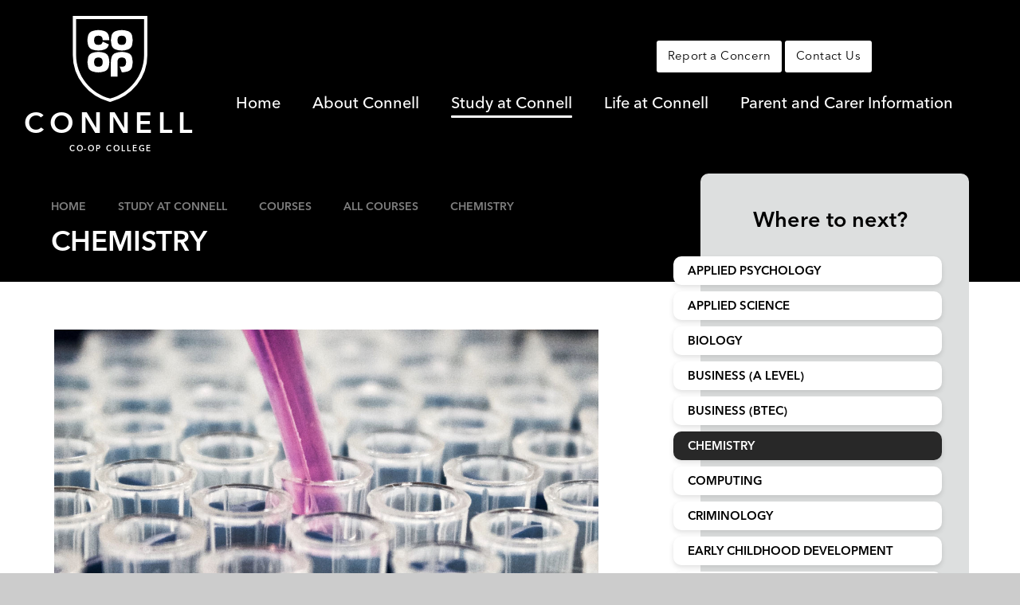

--- FILE ---
content_type: text/html
request_url: https://www.connell.ac.uk/courses/chemistry/
body_size: 90388
content:

<!DOCTYPE html>
<!--[if IE 7]><html class="no-ios no-js lte-ie9 lte-ie8 lte-ie7" lang="en" xml:lang="en"><![endif]-->
<!--[if IE 8]><html class="no-ios no-js lte-ie9 lte-ie8"  lang="en" xml:lang="en"><![endif]-->
<!--[if IE 9]><html class="no-ios no-js lte-ie9"  lang="en" xml:lang="en"><![endif]-->
<!--[if !IE]><!--> <html class="no-ios no-js"  lang="en" xml:lang="en"><!--<![endif]-->
	<head>
		<meta http-equiv="X-UA-Compatible" content="IE=edge" />
		<meta http-equiv="content-type" content="text/html; charset=utf-8"/>
		
		<link rel="canonical" href="https://www.connell.ac.uk/courses/chemistry">
		<script>window.FontAwesomeConfig = {showMissingIcons: false};</script><link rel="stylesheet" media="screen" href="https://cdn.juniperwebsites.co.uk/_includes/font-awesome/5.7.1/css/fa-web-font.css?cache=v4.6.56.3">
<script defer src="https://cdn.juniperwebsites.co.uk/_includes/font-awesome/5.7.1/js/fontawesome-all.min.js?cache=v4.6.56.3"></script>
<script defer src="https://cdn.juniperwebsites.co.uk/_includes/font-awesome/5.7.1/js/fa-v4-shims.min.js?cache=v4.6.56.3"></script>

		<title>Connell Co-op College - CHEMISTRY</title>
		
		<style type="text/css">
			:root {
				
				--col-pri: rgb(34, 34, 34);
				
				--col-sec: rgb(136, 136, 136);
				
			}
		</style>
		
<!--[if IE]>
<script>
console = {log:function(){return;}};
</script>
<![endif]-->

<script>
	var boolItemEditDisabled;
	var boolLanguageMode, boolLanguageEditOriginal;
	var boolViewingConnect;
	var boolConnectDashboard;
	var displayRegions = [];
	var intNewFileCount = 0;
	strItemType = "page";
	strSubItemType = "page";

	var featureSupport = {
		tagging: false,
		eventTagging: false
	};
	var boolLoggedIn = false;
boolAdminMode = false;
	var boolSuperUser = false;
strCookieBarStyle = 'shape';
	intParentPageID = "191";
	intCurrentItemID = 198;
	var intCurrentCatID = "";
boolIsHomePage = false;
	boolItemEditDisabled = true;
	boolLanguageEditOriginal=true;
	strCurrentLanguage='en-gb';	strFileAttachmentsUploadLocation = 'bottom';	boolViewingConnect = false;	boolConnectDashboard = false;	var objEditorComponentList = {};

</script>

<script src="https://cdn.juniperwebsites.co.uk/admin/_includes/js/mutation_events.min.js?cache=v4.6.56.3"></script>
<script src="https://cdn.juniperwebsites.co.uk/admin/_includes/js/jquery/jquery.js?cache=v4.6.56.3"></script>
<script src="https://cdn.juniperwebsites.co.uk/admin/_includes/js/jquery/jquery.prefilter.js?cache=v4.6.56.3"></script>
<script src="https://cdn.juniperwebsites.co.uk/admin/_includes/js/jquery/jquery.query.js?cache=v4.6.56.3"></script>
<script src="https://cdn.juniperwebsites.co.uk/admin/_includes/js/jquery/js.cookie.js?cache=v4.6.56.3"></script>
<script src="/_includes/editor/template-javascript.asp?cache=260112"></script>
<script src="/admin/_includes/js/functions/minified/functions.login.new.asp?cache=260112"></script>

  <script>

  </script>
<link href="https://www.connell.ac.uk/feeds/pages.asp?pid=198&lang=en" rel="alternate" type="application/rss+xml" title="Connell Co-op College - CHEMISTRY - Page Updates"><link href="https://www.connell.ac.uk/feeds/comments.asp?title=CHEMISTRY&amp;item=page&amp;pid=198" rel="alternate" type="application/rss+xml" title="Connell Co-op College - CHEMISTRY - Page Comments"><link rel="stylesheet" media="screen" href="/_site/css/main.css?cache=260112">

	<link rel="stylesheet" href="/_site/css/print.css" type="text/css" media="print">
	<meta name="mobile-web-app-capable" content="yes">
	<meta name="apple-mobile-web-app-capable" content="yes">
	<meta name="viewport" content="width=device-width, initial-scale=1, minimum-scale=1, maximum-scale=1">
	<link rel="author" href="/humans.txt">
	<link rel="icon" href="/_site/images/favicons/favicon.ico">
	<link rel="apple-touch-icon" href="/_site/images/favicons/favicon.png">
	<link href="https://fonts.googleapis.com/css?family=Open+Sans:400,400i,600,700,700i&display=swap" rel="stylesheet">

	<script type="text/javascript">
	var iOS = ( navigator.userAgent.match(/(iPad|iPhone|iPod)/g) ? true : false );
	if (iOS) { $('html').removeClass('no-ios').addClass('ios'); }
	</script>

	

	<style>
		:root {
			--primary-color: rgb(0, 0, 0);
			--primary-light-color: rgb(20, 20, 20);
			--primary-lighter-color: rgb(40, 40, 40);
			--primary-color-01: rgba(0, 0, 0, 0.1);
			--primary-color-05: rgba(0, 0, 0, 0.5);

			--primary-text-color: #ffffff;
			
		}
		.block__pri {
			background: var(--primary-color);
			color: var(--primary-text-color);			
		}
		.col__text__pri {
			color: var(--primary-text-color);	
		}

	</style>

	<link rel="stylesheet" media="screen" href="https://cdn.juniperwebsites.co.uk/_includes/css/content-blocks.css?cache=v4.6.56.3">
<link rel="stylesheet" media="screen" href="/_includes/css/cookie-colour.asp?cache=260112">
<link rel="stylesheet" media="screen" href="https://cdn.juniperwebsites.co.uk/_includes/css/cookies.css?cache=v4.6.56.3">
<link rel="stylesheet" media="screen" href="https://cdn.juniperwebsites.co.uk/_includes/css/cookies.advanced.css?cache=v4.6.56.3">
<link rel="stylesheet" media="screen" href="https://cdn.juniperwebsites.co.uk/_includes/css/overlord.css?cache=v4.6.56.3">
<link rel="stylesheet" media="screen" href="https://cdn.juniperwebsites.co.uk/_includes/css/templates.css?cache=v4.6.56.3">
<link rel="stylesheet" media="screen" href="/_site/css/attachments.css?cache=260112">
<link rel="stylesheet" media="screen" href="/_site/css/templates.css?cache=260112">
<style>#print_me { display: none;}</style><script src="https://cdn.juniperwebsites.co.uk/admin/_includes/js/modernizr.js?cache=v4.6.56.3"></script>

        <meta property="og:site_name" content="Connell Co-op College" />
        <meta property="og:title" content="CHEMISTRY" />
        <meta property="og:image" content="https://www.connell.ac.uk/_site/images/design/thumbnail.jpg" />
        <meta property="og:type" content="website" />
        <meta property="twitter:card" content="summary" />
</head>


    <body>


<div id="print_me"></div>
<div class="mason mason--inner">
	<svg class="svg__squircle__clip">
		<clipPath id="squircle" clipPathUnits="objectBoundingBox"><path d="M0.968,0.741 a0.843,0.878,0,0,0,0,-0.482 a0.309,0.322,0,0,0,-0.188,-0.21 a0.85,0.885,0,0,0,-0.559,0 A0.308,0.321,0,0,0,0.033,0.259 a0.838,0.872,0,0,0,0,0.482 a0.308,0.321,0,0,0,0.188,0.21 a0.848,0.883,0,0,0,0.279,0.049 a0.851,0.886,0,0,0,0.279,-0.049 a0.309,0.322,0,0,0,0.188,-0.21"></path></clipPath>
	</svg>
	<section class="access">
		<a class="access__anchor" name="header"></a>
		<a class="access__link" href="#content">Skip to content &darr;</a>
	</section>
	

	<header class="header first__header" data-header="fixed flex" data-menu="">
		<section class="menu">
			<button class="reset__button cover mobile__menu__bg" data-remove=".mason--menu"></button>
			<div class="menu__extras">
				<div class="header__links">
					<div class="button__link"><a class="header__links__item reset__a" target="_blank" href="https://docs.google.com/forms/d/e/1FAIpQLSczORQsPOUwJnoFSrKIwlqWRgNmLbzfQT9122SSFIukzuVGzw/viewform?vc=0&c=0&w=1&flr=0"><i class='fas fa-lock'></i><span class="header__links__item__title">Report a Concern</span></a></div><div class="button__link"><a class="header__links__item reset__a" target="_self" href="/page/?title=Get+in+Touch&pid=187"><i class='fas fa-map-marker-alt'></i><span class="header__links__item__title">Contact Us</span></a></div>
				</div>
				<div class="icon__links__container desktop__icons">
					<div class="icon__links"><a class="reset__a icon__links__item" target="_blank" href="https://www.facebook.com/connellcollege"><i class='fab fa-facebook-f'></i><span class="icon__links__item__title">Facebook</span></a><a class="reset__a icon__links__item" target="_blank" href="https://www.instagram.com/connellcollege/"><i class='fab fa-instagram'></i><span class="icon__links__item__title">Instagram</span></a></div>
					<!-- Menu Extras -->
					<div class="search__container inline">
						<div class="search__container__flex">
							<form method="post" action="/search/default.asp?pid=0" class="menu__extras__form block">
								<button class="menu__extras__submit reset__button" type="submit" name="Search"><i class="fal fa-search"></i></button>
								<input class="menu__extras__input cover f__display" type="text" name="searchValue" title="search" placeholder="Search Site..."></input>
							</form>					
						</div>
						<button data-toggle=".mason--find" class="find__button reset__button circle inline"><i class="fas fa-search"></i></button>
					</div>
				<div class="menu__translate"><button class="menu__translate__button" data-toggle=".mason--translate"><i class="fas fa-globe-americas"></i></button><div class="menu__translate__container"><div class="menu__translate__container" id="g_translate"></div><script src="//translate.google.com/translate_a/element.js?cb=googleTranslate"></script><script>function googleTranslate() {new google.translate.TranslateElement({pageLanguage: 'en',layout: google.translate.TranslateElement}, 'g_translate');}</script></div></div>

				</div>
			</div>
			<nav class="menu__sidebar">
				<ul class="menu__list reset__ul"><li class="menu__list__item menu__list__item--page_1"><a class="menu__list__item__link reset__a block" id="page_1" href="/"><span>Home</span></a><button aria-hidden="true" title="View pages within Home" class="menu__list__item__button reset__button" data-tab=".menu__list__item--page_1--expand"><i class="menu__list__item__button__icon fa fa-angle-down"></i></button></li><li class="menu__list__item menu__list__item--page_140 menu__list__item--subitems"><a class="menu__list__item__link reset__a block" id="page_140" href="/about-connell"><span>About Connell</span></a><button aria-hidden="true" title="View pages within About Connell" class="menu__list__item__button reset__button" data-tab=".menu__list__item--page_140--expand"><i class="menu__list__item__button__icon fa fa-angle-down"></i></button><ul class="menu__list__item__sub"><li class="menu__list__item menu__list__item--page_187"><a class="menu__list__item__link reset__a block" id="page_187" href="/contact-us"><span>Get In Touch</span></a><button aria-hidden="true" title="View pages within Get In Touch" class="menu__list__item__button reset__button" data-tab=".menu__list__item--page_187--expand"><i class="menu__list__item__button__icon fa fa-angle-down"></i></button></li><li class="menu__list__item menu__list__item--page_144"><a class="menu__list__item__link reset__a block" id="page_144" href="/about-connell/principals-welcome"><span>Principal&#8217;s Welcome</span></a><button aria-hidden="true" title="View pages within Principal&#8217;s Welcome" class="menu__list__item__button reset__button" data-tab=".menu__list__item--page_144--expand"><i class="menu__list__item__button__icon fa fa-angle-down"></i></button></li><li class="menu__list__item menu__list__item--page_238"><a class="menu__list__item__link reset__a block" id="page_238" href="/about-connell/meet-the-team"><span>Meet The Team</span></a><button aria-hidden="true" title="View pages within Meet The Team" class="menu__list__item__button reset__button" data-tab=".menu__list__item--page_238--expand"><i class="menu__list__item__button__icon fa fa-angle-down"></i></button></li><li class="menu__list__item menu__list__item--page_145"><a class="menu__list__item__link reset__a block" id="page_145" href="/about-connell/mission-statement"><span>Mission Statement</span></a><button aria-hidden="true" title="View pages within Mission Statement" class="menu__list__item__button reset__button" data-tab=".menu__list__item--page_145--expand"><i class="menu__list__item__button__icon fa fa-angle-down"></i></button></li><li class="menu__list__item menu__list__item--page_149"><a class="menu__list__item__link reset__a block" id="page_149" href="/about-connell/ofsted-report"><span>Ofsted Report</span></a><button aria-hidden="true" title="View pages within Ofsted Report" class="menu__list__item__button reset__button" data-tab=".menu__list__item--page_149--expand"><i class="menu__list__item__button__icon fa fa-angle-down"></i></button></li><li class="menu__list__item menu__list__item--page_148"><a class="menu__list__item__link reset__a block" id="page_148" href="/about-connell/curriculum"><span>Curriculum</span></a><button aria-hidden="true" title="View pages within Curriculum" class="menu__list__item__button reset__button" data-tab=".menu__list__item--page_148--expand"><i class="menu__list__item__button__icon fa fa-angle-down"></i></button></li><li class="menu__list__item menu__list__item--page_146"><a class="menu__list__item__link reset__a block" id="page_146" href="/about-connell/exam-results-and-performance"><span>Exam Results and Performance</span></a><button aria-hidden="true" title="View pages within Exam Results and Performance" class="menu__list__item__button reset__button" data-tab=".menu__list__item--page_146--expand"><i class="menu__list__item__button__icon fa fa-angle-down"></i></button></li><li class="menu__list__item menu__list__item--page_147"><a class="menu__list__item__link reset__a block" id="page_147" href="/about-connell/destinations"><span>Destinations</span></a><button aria-hidden="true" title="View pages within Destinations" class="menu__list__item__button reset__button" data-tab=".menu__list__item--page_147--expand"><i class="menu__list__item__button__icon fa fa-angle-down"></i></button></li><li class="menu__list__item menu__list__item--page_150"><a class="menu__list__item__link reset__a block" id="page_150" href="/about-connell/academy-governing-council"><span>College Community Council (Governance)</span></a><button aria-hidden="true" title="View pages within College Community Council (Governance)" class="menu__list__item__button reset__button" data-tab=".menu__list__item--page_150--expand"><i class="menu__list__item__button__icon fa fa-angle-down"></i></button></li><li class="menu__list__item menu__list__item--page_151"><a class="menu__list__item__link reset__a block" id="page_151" href="/policies"><span>Policies</span></a><button aria-hidden="true" title="View pages within Policies" class="menu__list__item__button reset__button" data-tab=".menu__list__item--page_151--expand"><i class="menu__list__item__button__icon fa fa-angle-down"></i></button></li><li class="menu__list__item menu__list__item--page_305"><a class="menu__list__item__link reset__a block" id="page_305" href="/hiddenarea/vacancies"><span>Vacancies</span></a><button aria-hidden="true" title="View pages within Vacancies" class="menu__list__item__button reset__button" data-tab=".menu__list__item--page_305--expand"><i class="menu__list__item__button__icon fa fa-angle-down"></i></button></li><li class="menu__list__item menu__list__item--page_293"><a class="menu__list__item__link reset__a block" id="page_293" href="/about-connell/work-for-us"><span>Work For Us</span></a><button aria-hidden="true" title="View pages within Work For Us" class="menu__list__item__button reset__button" data-tab=".menu__list__item--page_293--expand"><i class="menu__list__item__button__icon fa fa-angle-down"></i></button></li><li class="menu__list__item menu__list__item--page_257"><a class="menu__list__item__link reset__a block" id="page_257" href="/stories"><span>Success Stories</span></a><button aria-hidden="true" title="View pages within Success Stories" class="menu__list__item__button reset__button" data-tab=".menu__list__item--page_257--expand"><i class="menu__list__item__button__icon fa fa-angle-down"></i></button></li><li class="menu__list__item menu__list__item--page_183"><a class="menu__list__item__link reset__a block" id="page_183" href="/about-connell/our-history"><span>Our History</span></a><button aria-hidden="true" title="View pages within Our History" class="menu__list__item__button reset__button" data-tab=".menu__list__item--page_183--expand"><i class="menu__list__item__button__icon fa fa-angle-down"></i></button></li><li class="menu__list__item menu__list__item--page_281"><a class="menu__list__item__link reset__a block" id="page_281" href="/about-connell/co-op-academies-trust"><span>Co-op Academies Trust</span></a><button aria-hidden="true" title="View pages within Co-op Academies Trust" class="menu__list__item__button reset__button" data-tab=".menu__list__item--page_281--expand"><i class="menu__list__item__button__icon fa fa-angle-down"></i></button></li><li class="menu__list__item menu__list__item--url_28"><a class="menu__list__item__link reset__a block" id="url_28" href="https://www.coopacademies.co.uk/co-op-academies-trust-itt" target="_blank" rel="external"><span>Initial Teacher Training</span></a><button aria-hidden="true" title="View pages within Initial Teacher Training" class="menu__list__item__button reset__button" data-tab=".menu__list__item--url_28--expand"><i class="menu__list__item__button__icon fa fa-angle-down"></i></button></li><li class="menu__list__item menu__list__item--linked_content_3"><a class="menu__list__item__link reset__a block" id="linked_content_3" href="/content/?pid=140&amp;contentid=3"><span>Community Development Team</span></a><button aria-hidden="true" title="View pages within Community Development Team" class="menu__list__item__button reset__button" data-tab=".menu__list__item--linked_content_3--expand"><i class="menu__list__item__button__icon fa fa-angle-down"></i></button></li><li class="menu__list__item menu__list__item--page_153"><a class="menu__list__item__link reset__a block" id="page_153" href="/about-connell/external-candidates"><span>External Candidates</span></a><button aria-hidden="true" title="View pages within External Candidates" class="menu__list__item__button reset__button" data-tab=".menu__list__item--page_153--expand"><i class="menu__list__item__button__icon fa fa-angle-down"></i></button></li><li class="menu__list__item menu__list__item--page_152"><a class="menu__list__item__link reset__a block" id="page_152" href="/about-connell/hire-our-spaces"><span>Hire Our Spaces</span></a><button aria-hidden="true" title="View pages within Hire Our Spaces" class="menu__list__item__button reset__button" data-tab=".menu__list__item--page_152--expand"><i class="menu__list__item__button__icon fa fa-angle-down"></i></button></li><li class="menu__list__item menu__list__item--page_285"><a class="menu__list__item__link reset__a block" id="page_285" href="/event-parking"><span>Event Parking</span></a><button aria-hidden="true" title="View pages within Event Parking" class="menu__list__item__button reset__button" data-tab=".menu__list__item--page_285--expand"><i class="menu__list__item__button__icon fa fa-angle-down"></i></button></li></ul></li><li class="menu__list__item menu__list__item--page_141 menu__list__item--subitems menu__list__item--selected"><a class="menu__list__item__link reset__a block" id="page_141" href="/study-connell"><span>Study at Connell</span></a><button aria-hidden="true" title="View pages within Study at Connell" class="menu__list__item__button reset__button" data-tab=".menu__list__item--page_141--expand"><i class="menu__list__item__button__icon fa fa-angle-down"></i></button><ul class="menu__list__item__sub"><li class="menu__list__item menu__list__item--page_163"><a class="menu__list__item__link reset__a block" id="page_163" href="/study-connell/term-dates"><span>Term Dates</span></a><button aria-hidden="true" title="View pages within Term Dates" class="menu__list__item__button reset__button" data-tab=".menu__list__item--page_163--expand"><i class="menu__list__item__button__icon fa fa-angle-down"></i></button></li><li class="menu__list__item menu__list__item--page_161"><a class="menu__list__item__link reset__a block" id="page_161" href="/study-connell/why-choose-connell"><span>Why Choose Connell?</span></a><button aria-hidden="true" title="View pages within Why Choose Connell?" class="menu__list__item__button reset__button" data-tab=".menu__list__item--page_161--expand"><i class="menu__list__item__button__icon fa fa-angle-down"></i></button></li><li class="menu__list__item menu__list__item--page_159"><a class="menu__list__item__link reset__a block" id="page_159" href="/prospectus"><span>Prospectus 2026-27</span></a><button aria-hidden="true" title="View pages within Prospectus 2026-27" class="menu__list__item__button reset__button" data-tab=".menu__list__item--page_159--expand"><i class="menu__list__item__button__icon fa fa-angle-down"></i></button></li><li class="menu__list__item menu__list__item--page_155"><a class="menu__list__item__link reset__a block" id="page_155" href="/apply"><span>How to Apply</span></a><button aria-hidden="true" title="View pages within How to Apply" class="menu__list__item__button reset__button" data-tab=".menu__list__item--page_155--expand"><i class="menu__list__item__button__icon fa fa-angle-down"></i></button></li><li class="menu__list__item menu__list__item--page_156"><a class="menu__list__item__link reset__a block" id="page_156" href="/enrolment"><span>Enrolment Information</span></a><button aria-hidden="true" title="View pages within Enrolment Information" class="menu__list__item__button reset__button" data-tab=".menu__list__item--page_156--expand"><i class="menu__list__item__button__icon fa fa-angle-down"></i></button></li><li class="menu__list__item menu__list__item--page_157"><a class="menu__list__item__link reset__a block" id="page_157" href="/study-at-connell/a-level-or-btec"><span>A Level, BTEC or Applied?</span></a><button aria-hidden="true" title="View pages within A Level, BTEC or Applied?" class="menu__list__item__button reset__button" data-tab=".menu__list__item--page_157--expand"><i class="menu__list__item__button__icon fa fa-angle-down"></i></button></li><li class="menu__list__item menu__list__item--page_158 menu__list__item--selected"><a class="menu__list__item__link reset__a block" id="page_158" href="/study-at-connell/courses"><span>Courses</span></a><button aria-hidden="true" title="View pages within Courses" class="menu__list__item__button reset__button" data-tab=".menu__list__item--page_158--expand"><i class="menu__list__item__button__icon fa fa-angle-down"></i></button></li><li class="menu__list__item menu__list__item--page_160"><a class="menu__list__item__link reset__a block" id="page_160" href="/events"><span>Open Events</span></a><button aria-hidden="true" title="View pages within Open Events" class="menu__list__item__button reset__button" data-tab=".menu__list__item--page_160--expand"><i class="menu__list__item__button__icon fa fa-angle-down"></i></button></li><li class="menu__list__item menu__list__item--page_162"><a class="menu__list__item__link reset__a block" id="page_162" href="/study-connell/our-partners"><span>Our Partners</span></a><button aria-hidden="true" title="View pages within Our Partners" class="menu__list__item__button reset__button" data-tab=".menu__list__item--page_162--expand"><i class="menu__list__item__button__icon fa fa-angle-down"></i></button></li><li class="menu__list__item menu__list__item--page_164"><a class="menu__list__item__link reset__a block" id="page_164" href="/study-connell/citc-btec-football-programme"><span>CITC BTEC Football Programme</span></a><button aria-hidden="true" title="View pages within CITC BTEC Football Programme" class="menu__list__item__button reset__button" data-tab=".menu__list__item--page_164--expand"><i class="menu__list__item__button__icon fa fa-angle-down"></i></button></li><li class="menu__list__item menu__list__item--page_165"><a class="menu__list__item__link reset__a block" id="page_165" href="/page/?title=Co%2Dop+Young+Business+Leaders&amp;pid=165"><span>Co-op Young Business Leaders</span></a><button aria-hidden="true" title="View pages within Co-op Young Business Leaders" class="menu__list__item__button reset__button" data-tab=".menu__list__item--page_165--expand"><i class="menu__list__item__button__icon fa fa-angle-down"></i></button></li><li class="menu__list__item menu__list__item--page_166"><a class="menu__list__item__link reset__a block" id="page_166" href="/study-connell/sport-in-the-community-programme"><span>Sport in the Community Programme</span></a><button aria-hidden="true" title="View pages within Sport in the Community Programme" class="menu__list__item__button reset__button" data-tab=".menu__list__item--page_166--expand"><i class="menu__list__item__button__icon fa fa-angle-down"></i></button></li><li class="menu__list__item menu__list__item--page_294"><a class="menu__list__item__link reset__a block" id="page_294" href="/level-2"><span>Level 2 Co-operative Community Pathway + GCSE Resit</span></a><button aria-hidden="true" title="View pages within Level 2 Co-operative Community Pathway + GCSE Resit" class="menu__list__item__button reset__button" data-tab=".menu__list__item--page_294--expand"><i class="menu__list__item__button__icon fa fa-angle-down"></i></button></li><li class="menu__list__item menu__list__item--page_288"><a class="menu__list__item__link reset__a block" id="page_288" href="/study-connell/maths-excellence-programme"><span>Maths Excellence Programme</span></a><button aria-hidden="true" title="View pages within Maths Excellence Programme" class="menu__list__item__button reset__button" data-tab=".menu__list__item--page_288--expand"><i class="menu__list__item__button__icon fa fa-angle-down"></i></button></li><li class="menu__list__item menu__list__item--page_229"><a class="menu__list__item__link reset__a block" id="page_229" href="/study-connell/student-website"><span>Student Website</span></a><button aria-hidden="true" title="View pages within Student Website" class="menu__list__item__button reset__button" data-tab=".menu__list__item--page_229--expand"><i class="menu__list__item__button__icon fa fa-angle-down"></i></button></li><li class="menu__list__item menu__list__item--page_287"><a class="menu__list__item__link reset__a block" id="page_287" href="/videos"><span>Videos</span></a><button aria-hidden="true" title="View pages within Videos" class="menu__list__item__button reset__button" data-tab=".menu__list__item--page_287--expand"><i class="menu__list__item__button__icon fa fa-angle-down"></i></button></li><li class="menu__list__item menu__list__item--page_269"><a class="menu__list__item__link reset__a block" id="page_269" href="/study-connell/whats-a-typical-day-like"><span>What&#8217;s a typical day like?</span></a><button aria-hidden="true" title="View pages within What&#8217;s a typical day like?" class="menu__list__item__button reset__button" data-tab=".menu__list__item--page_269--expand"><i class="menu__list__item__button__icon fa fa-angle-down"></i></button></li><li class="menu__list__item menu__list__item--page_302"><a class="menu__list__item__link reset__a block" id="page_302" href="/aaq-info"><span>AAQs and Qualification Reform Information</span></a><button aria-hidden="true" title="View pages within AAQs and Qualification Reform Information" class="menu__list__item__button reset__button" data-tab=".menu__list__item--page_302--expand"><i class="menu__list__item__button__icon fa fa-angle-down"></i></button></li></ul></li><li class="menu__list__item menu__list__item--page_142 menu__list__item--subitems"><a class="menu__list__item__link reset__a block" id="page_142" href="/life-connell"><span>Life at Connell</span></a><button aria-hidden="true" title="View pages within Life at Connell" class="menu__list__item__button reset__button" data-tab=".menu__list__item--page_142--expand"><i class="menu__list__item__button__icon fa fa-angle-down"></i></button><ul class="menu__list__item__sub"><li class="menu__list__item menu__list__item--news_category_3"><a class="menu__list__item__link reset__a block" id="news_category_3" href="/life-connell/news-and-events"><span>News and Events</span></a><button aria-hidden="true" title="View pages within News and Events" class="menu__list__item__button reset__button" data-tab=".menu__list__item--news_category_3--expand"><i class="menu__list__item__button__icon fa fa-angle-down"></i></button></li><li class="menu__list__item menu__list__item--page_169"><a class="menu__list__item__link reset__a block" id="page_169" href="/student-support-services"><span>Student Support Services</span></a><button aria-hidden="true" title="View pages within Student Support Services" class="menu__list__item__button reset__button" data-tab=".menu__list__item--page_169--expand"><i class="menu__list__item__button__icon fa fa-angle-down"></i></button></li><li class="menu__list__item menu__list__item--page_170"><a class="menu__list__item__link reset__a block" id="page_170" href="/life-connell/careers-guidance"><span>Careers Guidance</span></a><button aria-hidden="true" title="View pages within Careers Guidance" class="menu__list__item__button reset__button" data-tab=".menu__list__item--page_170--expand"><i class="menu__list__item__button__icon fa fa-angle-down"></i></button></li><li class="menu__list__item menu__list__item--page_171"><a class="menu__list__item__link reset__a block" id="page_171" href="/life-connell/equality-diversity-and-inclusion"><span>Equality, Diversity and Inclusion</span></a><button aria-hidden="true" title="View pages within Equality, Diversity and Inclusion" class="menu__list__item__button reset__button" data-tab=".menu__list__item--page_171--expand"><i class="menu__list__item__button__icon fa fa-angle-down"></i></button></li><li class="menu__list__item menu__list__item--page_172"><a class="menu__list__item__link reset__a block" id="page_172" href="/enrichment"><span>Enrichment</span></a><button aria-hidden="true" title="View pages within Enrichment" class="menu__list__item__button reset__button" data-tab=".menu__list__item--page_172--expand"><i class="menu__list__item__button__icon fa fa-angle-down"></i></button></li><li class="menu__list__item menu__list__item--page_173"><a class="menu__list__item__link reset__a block" id="page_173" href="/life-connell/-student-spaces"><span>Student Spaces</span></a><button aria-hidden="true" title="View pages within Student Spaces" class="menu__list__item__button reset__button" data-tab=".menu__list__item--page_173--expand"><i class="menu__list__item__button__icon fa fa-angle-down"></i></button></li><li class="menu__list__item menu__list__item--page_174"><a class="menu__list__item__link reset__a block" id="page_174" href="/life-connell/sustainability"><span>Sustainability</span></a><button aria-hidden="true" title="View pages within Sustainability" class="menu__list__item__button reset__button" data-tab=".menu__list__item--page_174--expand"><i class="menu__list__item__button__icon fa fa-angle-down"></i></button></li><li class="menu__list__item menu__list__item--page_175"><a class="menu__list__item__link reset__a block" id="page_175" href="/revision-and-exam-prep-resources"><span>Revision and Exam Prep Resources</span></a><button aria-hidden="true" title="View pages within Revision and Exam Prep Resources" class="menu__list__item__button reset__button" data-tab=".menu__list__item--page_175--expand"><i class="menu__list__item__button__icon fa fa-angle-down"></i></button></li><li class="menu__list__item menu__list__item--url_27"><a class="menu__list__item__link reset__a block" id="url_27" href="/life-at-connell/calendar-of-events"><span>Calendar of Events</span></a><button aria-hidden="true" title="View pages within Calendar of Events" class="menu__list__item__button reset__button" data-tab=".menu__list__item--url_27--expand"><i class="menu__list__item__button__icon fa fa-angle-down"></i></button></li><li class="menu__list__item menu__list__item--page_243"><a class="menu__list__item__link reset__a block" id="page_243" href="/ths"><span>The Honours Society</span></a><button aria-hidden="true" title="View pages within The Honours Society" class="menu__list__item__button reset__button" data-tab=".menu__list__item--page_243--expand"><i class="menu__list__item__button__icon fa fa-angle-down"></i></button></li></ul></li><li class="menu__list__item menu__list__item--page_143 menu__list__item--subitems"><a class="menu__list__item__link reset__a block" id="page_143" href="/parent-carer-info"><span>Parent and Carer Information</span></a><button aria-hidden="true" title="View pages within Parent and Carer Information" class="menu__list__item__button reset__button" data-tab=".menu__list__item--page_143--expand"><i class="menu__list__item__button__icon fa fa-angle-down"></i></button><ul class="menu__list__item__sub"><li class="menu__list__item menu__list__item--page_176"><a class="menu__list__item__link reset__a block" id="page_176" href="/parent-carer-info/college-communications"><span>College Communications</span></a><button aria-hidden="true" title="View pages within College Communications" class="menu__list__item__button reset__button" data-tab=".menu__list__item--page_176--expand"><i class="menu__list__item__button__icon fa fa-angle-down"></i></button></li><li class="menu__list__item menu__list__item--page_177"><a class="menu__list__item__link reset__a block" id="page_177" href="/parent-carer-info/monitor-your-childs-progress"><span>Monitor Your Child&#8217;s Progress</span></a><button aria-hidden="true" title="View pages within Monitor Your Child&#8217;s Progress" class="menu__list__item__button reset__button" data-tab=".menu__list__item--page_177--expand"><i class="menu__list__item__button__icon fa fa-angle-down"></i></button></li><li class="menu__list__item menu__list__item--page_178"><a class="menu__list__item__link reset__a block" id="page_178" href="/page/?title=What+should+my+child+do+next%3F&amp;pid=178"><span>What should my child do next?</span></a><button aria-hidden="true" title="View pages within What should my child do next?" class="menu__list__item__button reset__button" data-tab=".menu__list__item--page_178--expand"><i class="menu__list__item__button__icon fa fa-angle-down"></i></button></li><li class="menu__list__item menu__list__item--page_179"><a class="menu__list__item__link reset__a block" id="page_179" href="/page/?title=How+to+support+your+child+to+succeed&amp;pid=179"><span>How to support your child to succeed</span></a><button aria-hidden="true" title="View pages within How to support your child to succeed" class="menu__list__item__button reset__button" data-tab=".menu__list__item--page_179--expand"><i class="menu__list__item__button__icon fa fa-angle-down"></i></button></li><li class="menu__list__item menu__list__item--page_180"><a class="menu__list__item__link reset__a block" id="page_180" href="/page/?title=How+much+studying+should+my+child+do%3F&amp;pid=180"><span>How much studying should my child do?</span></a><button aria-hidden="true" title="View pages within How much studying should my child do?" class="menu__list__item__button reset__button" data-tab=".menu__list__item--page_180--expand"><i class="menu__list__item__button__icon fa fa-angle-down"></i></button></li><li class="menu__list__item menu__list__item--page_182"><a class="menu__list__item__link reset__a block" id="page_182" href="/parent-carer-info/safeguarding-overview"><span>Safeguarding Overview</span></a><button aria-hidden="true" title="View pages within Safeguarding Overview" class="menu__list__item__button reset__button" data-tab=".menu__list__item--page_182--expand"><i class="menu__list__item__button__icon fa fa-angle-down"></i></button></li></ul></li></ul>
			</nav>
		</section>
		<div class="header__extras">
			<button class="menu__btn reset__button bg__pri col__text__pri block fw__700 f__uppercase" data-toggle=".mason--menu">	
				<div class="menu__btn__text menu__btn__text--open cover"><i class="far fa-bars"></i><span>Menu</span></div>
				<div class="menu__btn__text menu__btn__text--close cover"><i class="far fa-times"></i><span>Close</span></div>
			</button>
		</div>
		<div class="header__container">
			<div class="header__logo inline">
				<a href="/" class="header__logo__img block reset__a">
					<img src="/_site/images/design/logo__icon.svg" class="block" alt="Connell Co-op College" />
					<h1 class="header__logo__title col__text__pri f__uppercase">Connell <span>Co-op College</span></h1>
				</a>
			</div>
		</div>
	</header>
	
		<div class="header second__header" data-header="flex" data-menu="">
			<section class="menu">
				<button class="reset__button cover mobile__menu__bg" data-remove=".mason--menu"></button>
				<div class="menu__extras">
					<div class="header__links">
						<div class="button__link"><a class="header__links__item reset__a" target="_blank" href="https://docs.google.com/forms/d/e/1FAIpQLSczORQsPOUwJnoFSrKIwlqWRgNmLbzfQT9122SSFIukzuVGzw/viewform?vc=0&c=0&w=1&flr=0"><i class='fas fa-lock'></i><span class="header__links__item__title">Report a Concern</span></a></div><div class="button__link"><a class="header__links__item reset__a" target="_self" href="/page/?title=Get+in+Touch&pid=187"><i class='fas fa-map-marker-alt'></i><span class="header__links__item__title">Contact Us</span></a></div>
					</div>
					<div class="icon__links__container desktop__icons">
						<div class="icon__links"><a class="reset__a icon__links__item" target="_blank" href="https://www.facebook.com/connellcollege"><i class='fab fa-facebook-f'></i><span class="icon__links__item__title">Facebook</span></a><a class="reset__a icon__links__item" target="_blank" href="https://www.instagram.com/connellcollege/"><i class='fab fa-instagram'></i><span class="icon__links__item__title">Instagram</span></a></div>
						<!-- Menu Extras -->
						<div class="search__container inline">
							<div class="search__container__flex">
								<form method="post" action="/search/default.asp?pid=0" class="menu__extras__form block">
									<button class="menu__extras__submit reset__button" type="submit" name="Search"><i class="fal fa-search"></i></button>
									<input class="menu__extras__input cover f__display" type="text" name="searchValue" title="search" placeholder="Search Site..."></input>
								</form>					
							</div>
							<button data-toggle=".mason--find" class="find__button reset__button circle inline"><i class="fas fa-search"></i></button>
						</div>
					</div>
				</div>
				<nav class="menu__sidebar">
					<ul class="menu__list reset__ul"><li class="menu__list__item menu__list__item--page_1"><a class="menu__list__item__link reset__a block" id="page_1" href="/"><span>Home</span></a><button aria-hidden="true" title="View pages within Home" class="menu__list__item__button reset__button" data-tab=".menu__list__item--page_1--expand"><i class="menu__list__item__button__icon fa fa-angle-down"></i></button></li><li class="menu__list__item menu__list__item--page_140 menu__list__item--subitems"><a class="menu__list__item__link reset__a block" id="page_140" href="/about-connell"><span>About Connell</span></a><button aria-hidden="true" title="View pages within About Connell" class="menu__list__item__button reset__button" data-tab=".menu__list__item--page_140--expand"><i class="menu__list__item__button__icon fa fa-angle-down"></i></button><ul class="menu__list__item__sub"><li class="menu__list__item menu__list__item--page_187"><a class="menu__list__item__link reset__a block" id="page_187" href="/contact-us"><span>Get In Touch</span></a><button aria-hidden="true" title="View pages within Get In Touch" class="menu__list__item__button reset__button" data-tab=".menu__list__item--page_187--expand"><i class="menu__list__item__button__icon fa fa-angle-down"></i></button></li><li class="menu__list__item menu__list__item--page_144"><a class="menu__list__item__link reset__a block" id="page_144" href="/about-connell/principals-welcome"><span>Principal&#8217;s Welcome</span></a><button aria-hidden="true" title="View pages within Principal&#8217;s Welcome" class="menu__list__item__button reset__button" data-tab=".menu__list__item--page_144--expand"><i class="menu__list__item__button__icon fa fa-angle-down"></i></button></li><li class="menu__list__item menu__list__item--page_238"><a class="menu__list__item__link reset__a block" id="page_238" href="/about-connell/meet-the-team"><span>Meet The Team</span></a><button aria-hidden="true" title="View pages within Meet The Team" class="menu__list__item__button reset__button" data-tab=".menu__list__item--page_238--expand"><i class="menu__list__item__button__icon fa fa-angle-down"></i></button></li><li class="menu__list__item menu__list__item--page_145"><a class="menu__list__item__link reset__a block" id="page_145" href="/about-connell/mission-statement"><span>Mission Statement</span></a><button aria-hidden="true" title="View pages within Mission Statement" class="menu__list__item__button reset__button" data-tab=".menu__list__item--page_145--expand"><i class="menu__list__item__button__icon fa fa-angle-down"></i></button></li><li class="menu__list__item menu__list__item--page_149"><a class="menu__list__item__link reset__a block" id="page_149" href="/about-connell/ofsted-report"><span>Ofsted Report</span></a><button aria-hidden="true" title="View pages within Ofsted Report" class="menu__list__item__button reset__button" data-tab=".menu__list__item--page_149--expand"><i class="menu__list__item__button__icon fa fa-angle-down"></i></button></li><li class="menu__list__item menu__list__item--page_148"><a class="menu__list__item__link reset__a block" id="page_148" href="/about-connell/curriculum"><span>Curriculum</span></a><button aria-hidden="true" title="View pages within Curriculum" class="menu__list__item__button reset__button" data-tab=".menu__list__item--page_148--expand"><i class="menu__list__item__button__icon fa fa-angle-down"></i></button></li><li class="menu__list__item menu__list__item--page_146"><a class="menu__list__item__link reset__a block" id="page_146" href="/about-connell/exam-results-and-performance"><span>Exam Results and Performance</span></a><button aria-hidden="true" title="View pages within Exam Results and Performance" class="menu__list__item__button reset__button" data-tab=".menu__list__item--page_146--expand"><i class="menu__list__item__button__icon fa fa-angle-down"></i></button></li><li class="menu__list__item menu__list__item--page_147"><a class="menu__list__item__link reset__a block" id="page_147" href="/about-connell/destinations"><span>Destinations</span></a><button aria-hidden="true" title="View pages within Destinations" class="menu__list__item__button reset__button" data-tab=".menu__list__item--page_147--expand"><i class="menu__list__item__button__icon fa fa-angle-down"></i></button></li><li class="menu__list__item menu__list__item--page_150"><a class="menu__list__item__link reset__a block" id="page_150" href="/about-connell/academy-governing-council"><span>College Community Council (Governance)</span></a><button aria-hidden="true" title="View pages within College Community Council (Governance)" class="menu__list__item__button reset__button" data-tab=".menu__list__item--page_150--expand"><i class="menu__list__item__button__icon fa fa-angle-down"></i></button></li><li class="menu__list__item menu__list__item--page_151"><a class="menu__list__item__link reset__a block" id="page_151" href="/policies"><span>Policies</span></a><button aria-hidden="true" title="View pages within Policies" class="menu__list__item__button reset__button" data-tab=".menu__list__item--page_151--expand"><i class="menu__list__item__button__icon fa fa-angle-down"></i></button></li><li class="menu__list__item menu__list__item--page_305"><a class="menu__list__item__link reset__a block" id="page_305" href="/hiddenarea/vacancies"><span>Vacancies</span></a><button aria-hidden="true" title="View pages within Vacancies" class="menu__list__item__button reset__button" data-tab=".menu__list__item--page_305--expand"><i class="menu__list__item__button__icon fa fa-angle-down"></i></button></li><li class="menu__list__item menu__list__item--page_293"><a class="menu__list__item__link reset__a block" id="page_293" href="/about-connell/work-for-us"><span>Work For Us</span></a><button aria-hidden="true" title="View pages within Work For Us" class="menu__list__item__button reset__button" data-tab=".menu__list__item--page_293--expand"><i class="menu__list__item__button__icon fa fa-angle-down"></i></button></li><li class="menu__list__item menu__list__item--page_257"><a class="menu__list__item__link reset__a block" id="page_257" href="/stories"><span>Success Stories</span></a><button aria-hidden="true" title="View pages within Success Stories" class="menu__list__item__button reset__button" data-tab=".menu__list__item--page_257--expand"><i class="menu__list__item__button__icon fa fa-angle-down"></i></button></li><li class="menu__list__item menu__list__item--page_183"><a class="menu__list__item__link reset__a block" id="page_183" href="/about-connell/our-history"><span>Our History</span></a><button aria-hidden="true" title="View pages within Our History" class="menu__list__item__button reset__button" data-tab=".menu__list__item--page_183--expand"><i class="menu__list__item__button__icon fa fa-angle-down"></i></button></li><li class="menu__list__item menu__list__item--page_281"><a class="menu__list__item__link reset__a block" id="page_281" href="/about-connell/co-op-academies-trust"><span>Co-op Academies Trust</span></a><button aria-hidden="true" title="View pages within Co-op Academies Trust" class="menu__list__item__button reset__button" data-tab=".menu__list__item--page_281--expand"><i class="menu__list__item__button__icon fa fa-angle-down"></i></button></li><li class="menu__list__item menu__list__item--url_28"><a class="menu__list__item__link reset__a block" id="url_28" href="https://www.coopacademies.co.uk/co-op-academies-trust-itt" target="_blank" rel="external"><span>Initial Teacher Training</span></a><button aria-hidden="true" title="View pages within Initial Teacher Training" class="menu__list__item__button reset__button" data-tab=".menu__list__item--url_28--expand"><i class="menu__list__item__button__icon fa fa-angle-down"></i></button></li><li class="menu__list__item menu__list__item--linked_content_3"><a class="menu__list__item__link reset__a block" id="linked_content_3" href="/content/?pid=140&amp;contentid=3"><span>Community Development Team</span></a><button aria-hidden="true" title="View pages within Community Development Team" class="menu__list__item__button reset__button" data-tab=".menu__list__item--linked_content_3--expand"><i class="menu__list__item__button__icon fa fa-angle-down"></i></button></li><li class="menu__list__item menu__list__item--page_153"><a class="menu__list__item__link reset__a block" id="page_153" href="/about-connell/external-candidates"><span>External Candidates</span></a><button aria-hidden="true" title="View pages within External Candidates" class="menu__list__item__button reset__button" data-tab=".menu__list__item--page_153--expand"><i class="menu__list__item__button__icon fa fa-angle-down"></i></button></li><li class="menu__list__item menu__list__item--page_152"><a class="menu__list__item__link reset__a block" id="page_152" href="/about-connell/hire-our-spaces"><span>Hire Our Spaces</span></a><button aria-hidden="true" title="View pages within Hire Our Spaces" class="menu__list__item__button reset__button" data-tab=".menu__list__item--page_152--expand"><i class="menu__list__item__button__icon fa fa-angle-down"></i></button></li><li class="menu__list__item menu__list__item--page_285"><a class="menu__list__item__link reset__a block" id="page_285" href="/event-parking"><span>Event Parking</span></a><button aria-hidden="true" title="View pages within Event Parking" class="menu__list__item__button reset__button" data-tab=".menu__list__item--page_285--expand"><i class="menu__list__item__button__icon fa fa-angle-down"></i></button></li></ul></li><li class="menu__list__item menu__list__item--page_141 menu__list__item--subitems menu__list__item--selected"><a class="menu__list__item__link reset__a block" id="page_141" href="/study-connell"><span>Study at Connell</span></a><button aria-hidden="true" title="View pages within Study at Connell" class="menu__list__item__button reset__button" data-tab=".menu__list__item--page_141--expand"><i class="menu__list__item__button__icon fa fa-angle-down"></i></button><ul class="menu__list__item__sub"><li class="menu__list__item menu__list__item--page_163"><a class="menu__list__item__link reset__a block" id="page_163" href="/study-connell/term-dates"><span>Term Dates</span></a><button aria-hidden="true" title="View pages within Term Dates" class="menu__list__item__button reset__button" data-tab=".menu__list__item--page_163--expand"><i class="menu__list__item__button__icon fa fa-angle-down"></i></button></li><li class="menu__list__item menu__list__item--page_161"><a class="menu__list__item__link reset__a block" id="page_161" href="/study-connell/why-choose-connell"><span>Why Choose Connell?</span></a><button aria-hidden="true" title="View pages within Why Choose Connell?" class="menu__list__item__button reset__button" data-tab=".menu__list__item--page_161--expand"><i class="menu__list__item__button__icon fa fa-angle-down"></i></button></li><li class="menu__list__item menu__list__item--page_159"><a class="menu__list__item__link reset__a block" id="page_159" href="/prospectus"><span>Prospectus 2026-27</span></a><button aria-hidden="true" title="View pages within Prospectus 2026-27" class="menu__list__item__button reset__button" data-tab=".menu__list__item--page_159--expand"><i class="menu__list__item__button__icon fa fa-angle-down"></i></button></li><li class="menu__list__item menu__list__item--page_155"><a class="menu__list__item__link reset__a block" id="page_155" href="/apply"><span>How to Apply</span></a><button aria-hidden="true" title="View pages within How to Apply" class="menu__list__item__button reset__button" data-tab=".menu__list__item--page_155--expand"><i class="menu__list__item__button__icon fa fa-angle-down"></i></button></li><li class="menu__list__item menu__list__item--page_156"><a class="menu__list__item__link reset__a block" id="page_156" href="/enrolment"><span>Enrolment Information</span></a><button aria-hidden="true" title="View pages within Enrolment Information" class="menu__list__item__button reset__button" data-tab=".menu__list__item--page_156--expand"><i class="menu__list__item__button__icon fa fa-angle-down"></i></button></li><li class="menu__list__item menu__list__item--page_157"><a class="menu__list__item__link reset__a block" id="page_157" href="/study-at-connell/a-level-or-btec"><span>A Level, BTEC or Applied?</span></a><button aria-hidden="true" title="View pages within A Level, BTEC or Applied?" class="menu__list__item__button reset__button" data-tab=".menu__list__item--page_157--expand"><i class="menu__list__item__button__icon fa fa-angle-down"></i></button></li><li class="menu__list__item menu__list__item--page_158 menu__list__item--selected"><a class="menu__list__item__link reset__a block" id="page_158" href="/study-at-connell/courses"><span>Courses</span></a><button aria-hidden="true" title="View pages within Courses" class="menu__list__item__button reset__button" data-tab=".menu__list__item--page_158--expand"><i class="menu__list__item__button__icon fa fa-angle-down"></i></button></li><li class="menu__list__item menu__list__item--page_160"><a class="menu__list__item__link reset__a block" id="page_160" href="/events"><span>Open Events</span></a><button aria-hidden="true" title="View pages within Open Events" class="menu__list__item__button reset__button" data-tab=".menu__list__item--page_160--expand"><i class="menu__list__item__button__icon fa fa-angle-down"></i></button></li><li class="menu__list__item menu__list__item--page_162"><a class="menu__list__item__link reset__a block" id="page_162" href="/study-connell/our-partners"><span>Our Partners</span></a><button aria-hidden="true" title="View pages within Our Partners" class="menu__list__item__button reset__button" data-tab=".menu__list__item--page_162--expand"><i class="menu__list__item__button__icon fa fa-angle-down"></i></button></li><li class="menu__list__item menu__list__item--page_164"><a class="menu__list__item__link reset__a block" id="page_164" href="/study-connell/citc-btec-football-programme"><span>CITC BTEC Football Programme</span></a><button aria-hidden="true" title="View pages within CITC BTEC Football Programme" class="menu__list__item__button reset__button" data-tab=".menu__list__item--page_164--expand"><i class="menu__list__item__button__icon fa fa-angle-down"></i></button></li><li class="menu__list__item menu__list__item--page_165"><a class="menu__list__item__link reset__a block" id="page_165" href="/page/?title=Co%2Dop+Young+Business+Leaders&amp;pid=165"><span>Co-op Young Business Leaders</span></a><button aria-hidden="true" title="View pages within Co-op Young Business Leaders" class="menu__list__item__button reset__button" data-tab=".menu__list__item--page_165--expand"><i class="menu__list__item__button__icon fa fa-angle-down"></i></button></li><li class="menu__list__item menu__list__item--page_166"><a class="menu__list__item__link reset__a block" id="page_166" href="/study-connell/sport-in-the-community-programme"><span>Sport in the Community Programme</span></a><button aria-hidden="true" title="View pages within Sport in the Community Programme" class="menu__list__item__button reset__button" data-tab=".menu__list__item--page_166--expand"><i class="menu__list__item__button__icon fa fa-angle-down"></i></button></li><li class="menu__list__item menu__list__item--page_294"><a class="menu__list__item__link reset__a block" id="page_294" href="/level-2"><span>Level 2 Co-operative Community Pathway + GCSE Resit</span></a><button aria-hidden="true" title="View pages within Level 2 Co-operative Community Pathway + GCSE Resit" class="menu__list__item__button reset__button" data-tab=".menu__list__item--page_294--expand"><i class="menu__list__item__button__icon fa fa-angle-down"></i></button></li><li class="menu__list__item menu__list__item--page_288"><a class="menu__list__item__link reset__a block" id="page_288" href="/study-connell/maths-excellence-programme"><span>Maths Excellence Programme</span></a><button aria-hidden="true" title="View pages within Maths Excellence Programme" class="menu__list__item__button reset__button" data-tab=".menu__list__item--page_288--expand"><i class="menu__list__item__button__icon fa fa-angle-down"></i></button></li><li class="menu__list__item menu__list__item--page_229"><a class="menu__list__item__link reset__a block" id="page_229" href="/study-connell/student-website"><span>Student Website</span></a><button aria-hidden="true" title="View pages within Student Website" class="menu__list__item__button reset__button" data-tab=".menu__list__item--page_229--expand"><i class="menu__list__item__button__icon fa fa-angle-down"></i></button></li><li class="menu__list__item menu__list__item--page_287"><a class="menu__list__item__link reset__a block" id="page_287" href="/videos"><span>Videos</span></a><button aria-hidden="true" title="View pages within Videos" class="menu__list__item__button reset__button" data-tab=".menu__list__item--page_287--expand"><i class="menu__list__item__button__icon fa fa-angle-down"></i></button></li><li class="menu__list__item menu__list__item--page_269"><a class="menu__list__item__link reset__a block" id="page_269" href="/study-connell/whats-a-typical-day-like"><span>What&#8217;s a typical day like?</span></a><button aria-hidden="true" title="View pages within What&#8217;s a typical day like?" class="menu__list__item__button reset__button" data-tab=".menu__list__item--page_269--expand"><i class="menu__list__item__button__icon fa fa-angle-down"></i></button></li><li class="menu__list__item menu__list__item--page_302"><a class="menu__list__item__link reset__a block" id="page_302" href="/aaq-info"><span>AAQs and Qualification Reform Information</span></a><button aria-hidden="true" title="View pages within AAQs and Qualification Reform Information" class="menu__list__item__button reset__button" data-tab=".menu__list__item--page_302--expand"><i class="menu__list__item__button__icon fa fa-angle-down"></i></button></li></ul></li><li class="menu__list__item menu__list__item--page_142 menu__list__item--subitems"><a class="menu__list__item__link reset__a block" id="page_142" href="/life-connell"><span>Life at Connell</span></a><button aria-hidden="true" title="View pages within Life at Connell" class="menu__list__item__button reset__button" data-tab=".menu__list__item--page_142--expand"><i class="menu__list__item__button__icon fa fa-angle-down"></i></button><ul class="menu__list__item__sub"><li class="menu__list__item menu__list__item--news_category_3"><a class="menu__list__item__link reset__a block" id="news_category_3" href="/life-connell/news-and-events"><span>News and Events</span></a><button aria-hidden="true" title="View pages within News and Events" class="menu__list__item__button reset__button" data-tab=".menu__list__item--news_category_3--expand"><i class="menu__list__item__button__icon fa fa-angle-down"></i></button></li><li class="menu__list__item menu__list__item--page_169"><a class="menu__list__item__link reset__a block" id="page_169" href="/student-support-services"><span>Student Support Services</span></a><button aria-hidden="true" title="View pages within Student Support Services" class="menu__list__item__button reset__button" data-tab=".menu__list__item--page_169--expand"><i class="menu__list__item__button__icon fa fa-angle-down"></i></button></li><li class="menu__list__item menu__list__item--page_170"><a class="menu__list__item__link reset__a block" id="page_170" href="/life-connell/careers-guidance"><span>Careers Guidance</span></a><button aria-hidden="true" title="View pages within Careers Guidance" class="menu__list__item__button reset__button" data-tab=".menu__list__item--page_170--expand"><i class="menu__list__item__button__icon fa fa-angle-down"></i></button></li><li class="menu__list__item menu__list__item--page_171"><a class="menu__list__item__link reset__a block" id="page_171" href="/life-connell/equality-diversity-and-inclusion"><span>Equality, Diversity and Inclusion</span></a><button aria-hidden="true" title="View pages within Equality, Diversity and Inclusion" class="menu__list__item__button reset__button" data-tab=".menu__list__item--page_171--expand"><i class="menu__list__item__button__icon fa fa-angle-down"></i></button></li><li class="menu__list__item menu__list__item--page_172"><a class="menu__list__item__link reset__a block" id="page_172" href="/enrichment"><span>Enrichment</span></a><button aria-hidden="true" title="View pages within Enrichment" class="menu__list__item__button reset__button" data-tab=".menu__list__item--page_172--expand"><i class="menu__list__item__button__icon fa fa-angle-down"></i></button></li><li class="menu__list__item menu__list__item--page_173"><a class="menu__list__item__link reset__a block" id="page_173" href="/life-connell/-student-spaces"><span>Student Spaces</span></a><button aria-hidden="true" title="View pages within Student Spaces" class="menu__list__item__button reset__button" data-tab=".menu__list__item--page_173--expand"><i class="menu__list__item__button__icon fa fa-angle-down"></i></button></li><li class="menu__list__item menu__list__item--page_174"><a class="menu__list__item__link reset__a block" id="page_174" href="/life-connell/sustainability"><span>Sustainability</span></a><button aria-hidden="true" title="View pages within Sustainability" class="menu__list__item__button reset__button" data-tab=".menu__list__item--page_174--expand"><i class="menu__list__item__button__icon fa fa-angle-down"></i></button></li><li class="menu__list__item menu__list__item--page_175"><a class="menu__list__item__link reset__a block" id="page_175" href="/revision-and-exam-prep-resources"><span>Revision and Exam Prep Resources</span></a><button aria-hidden="true" title="View pages within Revision and Exam Prep Resources" class="menu__list__item__button reset__button" data-tab=".menu__list__item--page_175--expand"><i class="menu__list__item__button__icon fa fa-angle-down"></i></button></li><li class="menu__list__item menu__list__item--url_27"><a class="menu__list__item__link reset__a block" id="url_27" href="/life-at-connell/calendar-of-events"><span>Calendar of Events</span></a><button aria-hidden="true" title="View pages within Calendar of Events" class="menu__list__item__button reset__button" data-tab=".menu__list__item--url_27--expand"><i class="menu__list__item__button__icon fa fa-angle-down"></i></button></li><li class="menu__list__item menu__list__item--page_243"><a class="menu__list__item__link reset__a block" id="page_243" href="/ths"><span>The Honours Society</span></a><button aria-hidden="true" title="View pages within The Honours Society" class="menu__list__item__button reset__button" data-tab=".menu__list__item--page_243--expand"><i class="menu__list__item__button__icon fa fa-angle-down"></i></button></li></ul></li><li class="menu__list__item menu__list__item--page_143 menu__list__item--subitems"><a class="menu__list__item__link reset__a block" id="page_143" href="/parent-carer-info"><span>Parent and Carer Information</span></a><button aria-hidden="true" title="View pages within Parent and Carer Information" class="menu__list__item__button reset__button" data-tab=".menu__list__item--page_143--expand"><i class="menu__list__item__button__icon fa fa-angle-down"></i></button><ul class="menu__list__item__sub"><li class="menu__list__item menu__list__item--page_176"><a class="menu__list__item__link reset__a block" id="page_176" href="/parent-carer-info/college-communications"><span>College Communications</span></a><button aria-hidden="true" title="View pages within College Communications" class="menu__list__item__button reset__button" data-tab=".menu__list__item--page_176--expand"><i class="menu__list__item__button__icon fa fa-angle-down"></i></button></li><li class="menu__list__item menu__list__item--page_177"><a class="menu__list__item__link reset__a block" id="page_177" href="/parent-carer-info/monitor-your-childs-progress"><span>Monitor Your Child&#8217;s Progress</span></a><button aria-hidden="true" title="View pages within Monitor Your Child&#8217;s Progress" class="menu__list__item__button reset__button" data-tab=".menu__list__item--page_177--expand"><i class="menu__list__item__button__icon fa fa-angle-down"></i></button></li><li class="menu__list__item menu__list__item--page_178"><a class="menu__list__item__link reset__a block" id="page_178" href="/page/?title=What+should+my+child+do+next%3F&amp;pid=178"><span>What should my child do next?</span></a><button aria-hidden="true" title="View pages within What should my child do next?" class="menu__list__item__button reset__button" data-tab=".menu__list__item--page_178--expand"><i class="menu__list__item__button__icon fa fa-angle-down"></i></button></li><li class="menu__list__item menu__list__item--page_179"><a class="menu__list__item__link reset__a block" id="page_179" href="/page/?title=How+to+support+your+child+to+succeed&amp;pid=179"><span>How to support your child to succeed</span></a><button aria-hidden="true" title="View pages within How to support your child to succeed" class="menu__list__item__button reset__button" data-tab=".menu__list__item--page_179--expand"><i class="menu__list__item__button__icon fa fa-angle-down"></i></button></li><li class="menu__list__item menu__list__item--page_180"><a class="menu__list__item__link reset__a block" id="page_180" href="/page/?title=How+much+studying+should+my+child+do%3F&amp;pid=180"><span>How much studying should my child do?</span></a><button aria-hidden="true" title="View pages within How much studying should my child do?" class="menu__list__item__button reset__button" data-tab=".menu__list__item--page_180--expand"><i class="menu__list__item__button__icon fa fa-angle-down"></i></button></li><li class="menu__list__item menu__list__item--page_182"><a class="menu__list__item__link reset__a block" id="page_182" href="/parent-carer-info/safeguarding-overview"><span>Safeguarding Overview</span></a><button aria-hidden="true" title="View pages within Safeguarding Overview" class="menu__list__item__button reset__button" data-tab=".menu__list__item--page_182--expand"><i class="menu__list__item__button__icon fa fa-angle-down"></i></button></li></ul></li></ul>
				</nav>
			</section>
			<div class="header__extras">
				<button class="menu__btn reset__button bg__pri col__text__pri block fw__700 f__uppercase" data-toggle=".mason--menu">	
					<div class="menu__btn__text menu__btn__text--open cover"><i class="far fa-bars"></i><span>Menu</span></div>
					<div class="menu__btn__text menu__btn__text--close cover"><i class="far fa-times"></i><span>Close</span></div>
				</button>
			</div>
			<div class="header__container">
				<div class="header__logo inline">
					<a href="/" class="header__logo__img block reset__a">
						<img src="/_site/images/design/logo__icon.svg" class="block" alt="Connell Co-op College" />
						<h1 class="header__logo__title col__text__pri f__uppercase">Connell <span>Co-op College</span></h1>
					</a>
				</div>
			</div>
		</div>
	
	
	<main class="main container" id="scrolldown">
		
		<div class="main__flex">
			<div class="content content--page">
				<div class="breadcrumbs">
					<ul class="content__path"><li class="content__path__item content__path__item--page_1 inline f__uppercase fw__700 f__14"><a class="content__path__item__link reset__a col__type" id="page_1" href="/">Home</a><span class="content__path__item__sep f__12"><i class="fas fa-arrow-right"></i></span></li><li class="content__path__item content__path__item--page_141 content__path__item--selected inline f__uppercase fw__700 f__14"><a class="content__path__item__link reset__a col__type" id="page_141" href="/study-connell">Study at Connell</a><span class="content__path__item__sep f__12"><i class="fas fa-arrow-right"></i></span></li><li class="content__path__item content__path__item--page_158 content__path__item--selected inline f__uppercase fw__700 f__14"><a class="content__path__item__link reset__a col__type" id="page_158" href="/study-at-connell/courses">Courses</a><span class="content__path__item__sep f__12"><i class="fas fa-arrow-right"></i></span></li><li class="content__path__item content__path__item--page_191 content__path__item--selected inline f__uppercase fw__700 f__14"><a class="content__path__item__link reset__a col__type" id="page_191" href="/courses">All Courses</a><span class="content__path__item__sep f__12"><i class="fas fa-arrow-right"></i></span></li><li class="content__path__item content__path__item--page_198 content__path__item--selected content__path__item--final inline f__uppercase fw__700 f__14"><a class="content__path__item__link reset__a col__type" id="page_198" href="/courses/chemistry">CHEMISTRY</a><span class="content__path__item__sep f__12"><i class="fas fa-arrow-right"></i></span></li></ul>
				</div>
				<h1 class="content__title" id="itemTitle">CHEMISTRY</h1>
				<a class="content__anchor" name="content"></a>
				<div class="content__region"><p style="text-align:center"><img alt="" src="/_site/data/files/images/courses/26D1CAFF76249F1C0B07705112FA4613.jpg" style="" title="" width="98.84%" /></p>

<p>Do you want to explore the world of atoms, molecules, compounds and ions? Are you interested in medical discoveries and attempting to explain the origin and the fate of the universe? If so, then Chemistry will really suit you!</p>

<h4>COURSE AT A GLANCE</h4>

<p><strong>ENTRY REQUIREMENTS:</strong></p>

<p>Five&nbsp;GCSEs Grade 4-9 (including Maths,&nbsp;English Language and English Literature). <strong>Extra requirements:</strong>&nbsp;Grade 6&nbsp;in GCSE Chemistry or 6/6 in Combined Science, and Grade 5 in Higher Tier GCSE Maths. Grade 6 GCSE Maths will be prioritised.</p>

<p><em><strong>Please note:</strong> entry criteria could be subject to change due to&nbsp;the government&#39;s&nbsp;Review of Qualifications Reform programme.</em></p>

<p><strong>SPECIFICATION:</strong></p>

<p>OCR</p>

<p><strong>LENGTH:</strong></p>

<p>2 Years</p>

<h4>MORE ABOUT CHEMISTRY A-LEVEL</h4>

<div class="template template--accordion">
<h2 class="template--accordion__title">WHAT YOU&#39;LL STUDY</h2>

<div class="template--accordion__container" data-tabu="">
<p>At Connell, you will be working in state-of-the-art laboratories with top-class facilities and equipment.</p>

<p>Over the 2 years, you will study topics such as:</p>

<ul>
	<li>Atoms, compounds, molecules and equations</li>
	<li>Enthalpy, entropy and free energy</li>
	<li>Redox and electrode potentials</li>
	<li>Group 2 and the halogens</li>
	<li>Organic synthesis</li>
	<li>Reaction rates and equilibrium</li>
	<li>Analytical techniques (IR and MS)</li>
	<li>pH and buffers</li>
	<li>Chromatography and spectroscopy (NMR)</li>
</ul>
</div>
</div>

<div class="template template--accordion">
<h2 class="template--accordion__title">BEYOND THE COURSE</h2>

<div class="template--accordion__container" data-tabu="">
<p>There will be opportunities to attend talks, both at Connell and at universities, from chemistry professionals such as doctors and research scientists. There will also be enrichment opportunities for those budding scientists who wish to pursue their interests outside the classroom.</p>
</div>
</div>

<div class="template template--accordion">
<h2 class="template--accordion__title">ASSESSMENT</h2>

<div class="template--accordion__container" data-tabu="">
<p>At the end of the course you will sit three written papers which contribute to your overall grade. Practical work does not contribute to your ﬁnal grade, but the development of practical skills will be essential to obtain your practical endorsement; a component that will be important if you wish to study a Science subject at University.</p>
</div>
</div>

<div class="template template--accordion">
<h2 class="template--accordion__title">FUTURE CAREER OPPORTUNITIES</h2>

<div class="template--accordion__container" data-tabu="">
<p>Many Chemistry students continue into Higher Education, as Chemistry degrees can lead to a wide variety of careers in areas such as water treatment, drug design, pharmacy, teaching and renewable energy. Also, a qualiﬁcation in Chemistry allows access to other University courses in areas such as chemical engineering, environmental science, food science, materials science and biochemistry. Chemistry is the only science compulsory for the study of medicine and dentistry.</p>
</div>
</div>
				</div>			
					
			</div>
			
				<div class="subnav__container container">
					<nav class="subnav">
						<a class="subnav__anchor" name="subnav"></a>
						<h2 class="subnav__title">Where to next?</h2>
						<ul class="subnav__list"><li class="subnav__list__item subnav__list__item--page_193"><a class="subnav__list__item__link col__white reset__a block" id="page_193" href="/courses/applied-psychology"><span class="inline">APPLIED PSYCHOLOGY</span><i class="fal fa-arrow-right"></i></a></li><li class="subnav__list__item subnav__list__item--page_194"><a class="subnav__list__item__link col__white reset__a block" id="page_194" href="/courses/applied-science"><span class="inline">APPLIED SCIENCE</span><i class="fal fa-arrow-right"></i></a></li><li class="subnav__list__item subnav__list__item--page_195"><a class="subnav__list__item__link col__white reset__a block" id="page_195" href="/courses/biology"><span class="inline">BIOLOGY</span><i class="fal fa-arrow-right"></i></a></li><li class="subnav__list__item subnav__list__item--page_196"><a class="subnav__list__item__link col__white reset__a block" id="page_196" href="/study-at-connell/courses/all-courses/business-a-level"><span class="inline">BUSINESS (A LEVEL)</span><i class="fal fa-arrow-right"></i></a></li><li class="subnav__list__item subnav__list__item--page_197"><a class="subnav__list__item__link col__white reset__a block" id="page_197" href="/study-at-connell/courses/all-courses/business-btec"><span class="inline">BUSINESS (BTEC)</span><i class="fal fa-arrow-right"></i></a></li><li class="subnav__list__item subnav__list__item--page_198 subnav__list__item--selected subnav__list__item--final"><a class="subnav__list__item__link col__white reset__a block" id="page_198" href="/courses/chemistry"><span class="inline">CHEMISTRY</span><i class="fal fa-arrow-right"></i></a></li><li class="subnav__list__item subnav__list__item--page_199"><a class="subnav__list__item__link col__white reset__a block" id="page_199" href="/study-at-connell/courses/all-courses/computing"><span class="inline">COMPUTING</span><i class="fal fa-arrow-right"></i></a></li><li class="subnav__list__item subnav__list__item--page_200"><a class="subnav__list__item__link col__white reset__a block" id="page_200" href="/courses/criminology"><span class="inline">CRIMINOLOGY</span><i class="fal fa-arrow-right"></i></a></li><li class="subnav__list__item subnav__list__item--page_306"><a class="subnav__list__item__link col__white reset__a block" id="page_306" href="/courses/early-childhood-development"><span class="inline">EARLY CHILDHOOD DEVELOPMENT</span><i class="fal fa-arrow-right"></i></a></li><li class="subnav__list__item subnav__list__item--page_201"><a class="subnav__list__item__link col__white reset__a block" id="page_201" href="/courses/economics"><span class="inline">ECONOMICS</span><i class="fal fa-arrow-right"></i></a></li><li class="subnav__list__item subnav__list__item--page_202"><a class="subnav__list__item__link col__white reset__a block" id="page_202" href="/courses/english-language"><span class="inline">ENGLISH LANGUAGE</span><i class="fal fa-arrow-right"></i></a></li><li class="subnav__list__item subnav__list__item--page_203"><a class="subnav__list__item__link col__white reset__a block" id="page_203" href="/courses/english-literature"><span class="inline">ENGLISH LITERATURE</span><i class="fal fa-arrow-right"></i></a></li><li class="subnav__list__item subnav__list__item--page_263"><a class="subnav__list__item__link col__white reset__a block" id="page_263" href="/courses/film-studies"><span class="inline">FILM STUDIES</span><i class="fal fa-arrow-right"></i></a></li><li class="subnav__list__item subnav__list__item--page_265"><a class="subnav__list__item__link col__white reset__a block" id="page_265" href="/courses/further-mathematics"><span class="inline">FURTHER MATHEMATICS</span><i class="fal fa-arrow-right"></i></a></li><li class="subnav__list__item subnav__list__item--page_204"><a class="subnav__list__item__link col__white reset__a block" id="page_204" href="/courses/geography"><span class="inline">GEOGRAPHY</span><i class="fal fa-arrow-right"></i></a></li><li class="subnav__list__item subnav__list__item--page_205"><a class="subnav__list__item__link col__white reset__a block" id="page_205" href="/courses/health-and-social-care"><span class="inline">HEALTH &amp; SOCIAL CARE</span><i class="fal fa-arrow-right"></i></a></li><li class="subnav__list__item subnav__list__item--page_206"><a class="subnav__list__item__link col__white reset__a block" id="page_206" href="/courses/history"><span class="inline">HISTORY</span><i class="fal fa-arrow-right"></i></a></li><li class="subnav__list__item subnav__list__item--page_292"><a class="subnav__list__item__link col__white reset__a block" id="page_292" href="/page/?title=INFORMATION+TECHNOLOGY&amp;pid=292"><span class="inline">INFORMATION TECHNOLOGY</span><i class="fal fa-arrow-right"></i></a></li><li class="subnav__list__item subnav__list__item--page_207"><a class="subnav__list__item__link col__white reset__a block" id="page_207" href="/courses/law"><span class="inline">LAW</span><i class="fal fa-arrow-right"></i></a></li><li class="subnav__list__item subnav__list__item--page_208"><a class="subnav__list__item__link col__white reset__a block" id="page_208" href="/courses/mathematics"><span class="inline">MATHEMATICS</span><i class="fal fa-arrow-right"></i></a></li><li class="subnav__list__item subnav__list__item--page_209"><a class="subnav__list__item__link col__white reset__a block" id="page_209" href="/courses/media-studies"><span class="inline">MEDIA STUDIES</span><i class="fal fa-arrow-right"></i></a></li><li class="subnav__list__item subnav__list__item--page_309"><a class="subnav__list__item__link col__white reset__a block" id="page_309" href="/courses/medical-science"><span class="inline">MEDICAL SCIENCE</span><i class="fal fa-arrow-right"></i></a></li><li class="subnav__list__item subnav__list__item--page_311"><a class="subnav__list__item__link col__white reset__a block" id="page_311" href="/courses/mental-health-individuals-and-society"><span class="inline">MENTAL HEALTH: INDIVIDUALS AND SOCIETY</span><i class="fal fa-arrow-right"></i></a></li><li class="subnav__list__item subnav__list__item--page_210"><a class="subnav__list__item__link col__white reset__a block" id="page_210" href="/courses/physics"><span class="inline">PHYSICS</span><i class="fal fa-arrow-right"></i></a></li><li class="subnav__list__item subnav__list__item--page_211"><a class="subnav__list__item__link col__white reset__a block" id="page_211" href="/courses/psychology"><span class="inline">PSYCHOLOGY</span><i class="fal fa-arrow-right"></i></a></li><li class="subnav__list__item subnav__list__item--page_212"><a class="subnav__list__item__link col__white reset__a block" id="page_212" href="/courses/sociology"><span class="inline">SOCIOLOGY</span><i class="fal fa-arrow-right"></i></a></li><li class="subnav__list__item subnav__list__item--page_214"><a class="subnav__list__item__link col__white reset__a block" id="page_214" href="/courses/sport"><span class="inline">SPORT</span><i class="fal fa-arrow-right"></i></a></li><li class="subnav__list__item subnav__list__item--page_213"><a class="subnav__list__item__link col__white reset__a block" id="page_213" href="/courses/sport-and-exercise-science"><span class="inline">SPORT &amp; EXERCISE SCIENCE</span><i class="fal fa-arrow-right"></i></a></li><li class="subnav__list__item subnav__list__item--page_216"><a class="subnav__list__item__link col__white reset__a block" id="page_216" href="/courses/statistics"><span class="inline">STATISTICS</span><i class="fal fa-arrow-right"></i></a></li></ul>
					</nav>					
				</div>
			
		</div>
			
	</main> 

	

	<footer class="footer bg__pri container col__white f__center">
	<a class="scroll__up reset__a f__26" href=".mason" data-anchor=".mason" aria-label="scroll to Top">
		<i class="fas fa-arrow-up"></i>
	</a>
	<div class="map__background cover" data-lazy="/_site/data/files/images/custom-data/homepage-slideshow/258908A99BD615EBF07AB0BD368B0811.png" data-animation="fade"><div class="lazy__load__img cover"></div></div>
		<div class="footer__content">
			<div class="footer__content__column">
				<h3 class="footer__content__title footer__contact__title">Our Location</h3>
				<div class="footer__contact__details"><div class="footer__contact__details__item__details"><p class="address">Connell Co-op College<br>301 Alan Turing Way<br>Manchester<br>M11 3BS</p><p class="phone__number">0161 231 9200</p><a href="mailto:info@connell.ac.uk">info@connell.ac.uk</a></div><div class="footer__contact__details__item__button"><div class="button__link reset__button"><a href="https://goo.gl/maps/Bpa6E8jdun5dHpyn6" aria-label="View map" target="_blank">View Map</a></div></div></div>
				
			</div>
			<div class="footer__content__column">
				<div class="footer__links"><a href="/" class="reset__a" target="_self"><p>Funding</p></a><a href="https://www.coopacademies.co.uk/executive-pay-report/" class="reset__a" target="_blank"><p>Executive Pay Report</p></a><a href="/page/?title=Policies&pid=151" class="reset__a" target="_self"><p>Policies</p></a><a href="/page/?title=Exam+Results+and+Performance&pid=146" class="reset__a" target="_self"><p>Performance Data</p></a><a href="/page/?title=Ofsted+Report&pid=149" class="reset__a" target="_self"><p>Ofsted Report</p></a><a href="/page/?title=Vacancies&pid=154" class="reset__a" target="_self"><p>Vacancies</p></a></div>
				
			</div>
		</div>		
		<div class="footer__legal bg__pri col__white">
			<p>&copy; 2026&nbsp; Connell Co-op College</p>
			<span class="footer__sep col__sec">|</span>
			<p>Website design by <a rel="nofollow" target="_blank" href="https://junipereducation.org/school-websites/"> Juniper Websites</a></p>
			<span class="footer__sep col__sec">|</span>
			<p><a href="https://www.connell.ac.uk/accessibility.asp?level=high-vis&amp;item=page_198" title="This link will display the current page in high visibility mode, suitable for screen reader software">High Visibility</a></p>
			<span class="footer__sep col__sec">|</span>
			<p><a href="https://www.connell.ac.uk/accessibility-statement/">Accessibility Statement</a></p>
			<span class="footer__sep col__sec">|</span>
			<p><a href="/sitemap/?pid=0">Sitemap</a></p>
			<span class="footer__sep col__sec">|</span>
			<p><a href="/privacy-cookies/">Privacy Policy</a></p>
			<span class="footer__sep col__sec">|</span>
			<p><a href="#" id="cookie_settings" role="button" title="Cookie Settings" aria-label="Cookie Settings">Cookies</a>
<script>
	$(document).ready(function() {
		$('#cookie_settings').on('click', function(event) { 
			event.preventDefault();
			$('.cookie_information__icon').trigger('click');
		});
	}); 
</script></p>
		</div>
	</footer>

	 

</div>

<!-- JS -->



<!-- /JS -->

<script src="https://cdn.juniperwebsites.co.uk/admin/_includes/js/functions/minified/functions.dialog.js?cache=v4.6.56.3"></script>
<div class="cookie_information cookie_information--shape cookie_information--bottom cookie_information--left cookie_information--active"> <div class="cookie_information__icon_container "> <div class="cookie_information__icon " role="button" title="Cookie Settings" aria-label="Toggle Cookie Settings"><i class="fa fa-exclamation" aria-hidden="true"></i></div> <div class="cookie_information__hex "></div> </div> <div class="cookie_information__inner"> <div class="cookie_information__hex cookie_information__hex--large"></div> <div class="cookie_information__info"> <p class="cookie_information_heading">Cookie Policy</p> <article>This site uses cookies to store information on your computer. <a href="/privacy-cookies" title="See cookie policy">Click here for more information</a><div class="cookie_information__buttons"><button class="cookie_information__button " data-type="allow" title="Allow" aria-label="Allow">Allow</button><button class="cookie_information__button " data-type="settings" title="Cookie Settings" aria-label="Cookie Settings">Cookie Settings</button></div></article> </div> <button class="cookie_information__close" title="Close Cookie Settings" aria-label="Close Cookie Settings"> <i class="fa fa-times" aria-hidden="true"></i> </button> </div></div>

<script>
    var strDialogTitle = 'Cookie Settings',
        strDialogSaveButton = 'Save',
        strDialogRevokeButton = 'Revoke';

    $(document).ready(function(){
        $('.cookie_information__icon, .cookie_information__close').on('click', function() {
            $('.cookie_information').toggleClass('cookie_information--active');
        });

        if ($.cookie.allowed()) {
            $('.cookie_information__icon_container').addClass('cookie_information__icon_container--hidden');
            $('.cookie_information').removeClass('cookie_information--active');
        }

        $(document).on('click', '.cookie_information__button', function() {
            var strType = $(this).data('type');
            if (strType === 'settings') {
                openCookieSettings();
            } else {
                saveCookiePreferences(strType, '');
            }
        });
        if (!$('.cookie_ui').length) {
            $('body').append($('<div>', {
                class: 'cookie_ui'
            }));
        }

        var openCookieSettings = function() {
            $('body').e4eDialog({
                diagTitle: strDialogTitle,
                contentClass: 'clublist--add',
                width: '500px',
                height: '90%',
                source: '/privacy-cookies/cookie-popup.asp',
                bind: false,
                appendTo: '.cookie_ui',
                buttons: [{
                    id: 'primary',
                    label: strDialogSaveButton,
                    fn: function() {
                        var arrAllowedItems = [];
                        var strType = 'allow';
                        arrAllowedItems.push('core');
                        if ($('#cookie--targeting').is(':checked')) arrAllowedItems.push('targeting');
                        if ($('#cookie--functional').is(':checked')) arrAllowedItems.push('functional');
                        if ($('#cookie--performance').is(':checked')) arrAllowedItems.push('performance');
                        if (!arrAllowedItems.length) strType = 'deny';
                        if (!arrAllowedItems.length === 4) arrAllowedItems = 'all';
                        saveCookiePreferences(strType, arrAllowedItems.join(','));
                        this.close();
                    }
                }, {
                    id: 'close',
                    
                    label: strDialogRevokeButton,
                    
                    fn: function() {
                        saveCookiePreferences('deny', '');
                        this.close();
                    }
                }]
            });
        }
        var saveCookiePreferences = function(strType, strCSVAllowedItems) {
            if (!strType) return;
            if (!strCSVAllowedItems) strCSVAllowedItems = 'all';
            $.ajax({
                'url': '/privacy-cookies/json.asp?action=updateUserPreferances',
                data: {
                    preference: strType,
                    allowItems: strCSVAllowedItems === 'all' ? '' : strCSVAllowedItems
                },
                success: function(data) {
                    var arrCSVAllowedItems = strCSVAllowedItems.split(',');
                    if (data) {
                        if ('allow' === strType && (strCSVAllowedItems === 'all' || (strCSVAllowedItems.indexOf('core') > -1 && strCSVAllowedItems.indexOf('targeting') > -1) && strCSVAllowedItems.indexOf('functional') > -1 && strCSVAllowedItems.indexOf('performance') > -1)) {
                            if ($(document).find('.no__cookies').length > 0) {
                                $(document).find('.no__cookies').each(function() {
                                    if ($(this).data('replacement')) {
                                        var replacement = $(this).data('replacement')
                                        $(this).replaceWith(replacement);
                                    } else {
                                        window.location.reload();
                                    }
                                });
                            }
                            $('.cookie_information__icon_container').addClass('cookie_information__icon_container--hidden');
                            $('.cookie_information').removeClass('cookie_information--active');
                            $('.cookie_information__info').find('article').replaceWith(data);
                        } else {
                            $('.cookie_information__info').find('article').replaceWith(data);
                            if(strType === 'dontSave' || strType === 'save') {
                                $('.cookie_information').removeClass('cookie_information--active');
                            } else if(strType === 'deny') {
                                $('.cookie_information').addClass('cookie_information--active');
                            } else {
                                $('.cookie_information').removeClass('cookie_information--active');
                            }
                        }
                    }
                }
            });
        }
    });
</script><script src="/_includes/js/mason.min.js?cache=260112"></script>
<script src="/_site/js/min/jquery.cycle2.min.js?cache=260112"></script>
<script src="/_site/js/min/owl.carousel.min.js?cache=260112"></script>
<script src="/_site/js/min/modernizer-custom.min.js?cache=260112"></script>
<script src="/_site/js/min/functions.min.js?cache=260112"></script>
<script src="/_site/js/min/scripts.min.js?cache=260112"></script>
<script>
var loadedJS = {"https://cdn.juniperwebsites.co.uk/_includes/font-awesome/5.7.1/js/fontawesome-all.min.js": true,"https://cdn.juniperwebsites.co.uk/_includes/font-awesome/5.7.1/js/fa-v4-shims.min.js": true,"https://cdn.juniperwebsites.co.uk/admin/_includes/js/mutation_events.min.js": true,"https://cdn.juniperwebsites.co.uk/admin/_includes/js/jquery/jquery.js": true,"https://cdn.juniperwebsites.co.uk/admin/_includes/js/jquery/jquery.prefilter.js": true,"https://cdn.juniperwebsites.co.uk/admin/_includes/js/jquery/jquery.query.js": true,"https://cdn.juniperwebsites.co.uk/admin/_includes/js/jquery/js.cookie.js": true,"/_includes/editor/template-javascript.asp": true,"/admin/_includes/js/functions/minified/functions.login.new.asp": true,"https://cdn.juniperwebsites.co.uk/admin/_includes/js/modernizr.js": true,"https://cdn.juniperwebsites.co.uk/admin/_includes/js/functions/minified/functions.dialog.js": true,"/_includes/js/mason.min.js": true,"/_site/js/min/jquery.cycle2.min.js": true,"/_site/js/min/owl.carousel.min.js": true,"/_site/js/min/modernizer-custom.min.js": true,"/_site/js/min/functions.min.js": true,"/_site/js/min/scripts.min.js": true};
var loadedCSS = {"https://cdn.juniperwebsites.co.uk/_includes/font-awesome/5.7.1/css/fa-web-font.css": true,"/_site/css/main.css": true,"https://cdn.juniperwebsites.co.uk/_includes/css/content-blocks.css": true,"/_includes/css/cookie-colour.asp": true,"https://cdn.juniperwebsites.co.uk/_includes/css/cookies.css": true,"https://cdn.juniperwebsites.co.uk/_includes/css/cookies.advanced.css": true,"https://cdn.juniperwebsites.co.uk/_includes/css/overlord.css": true,"https://cdn.juniperwebsites.co.uk/_includes/css/templates.css": true,"/_site/css/attachments.css": true,"/_site/css/templates.css": true};
</script>


</body>
</html>

--- FILE ---
content_type: text/css
request_url: https://www.connell.ac.uk/_site/css/main.css?cache=260112
body_size: 80131
content:
.content__path,.content__share .content__share__list,.reset__ul,.subnav__list{margin:0;padding:0;list-style:none;z-index:1}.footer a,.reset__a{text-decoration:none;color:inherit}.reset__button{padding:0;margin:0;background:transparent;border:0;outline:0}.parent{position:relative;width:100%;overflow:hidden}.container{display:flow-root;position:relative;width:100%}@media (-ms-high-contrast:active),(-ms-high-contrast:none){.container{overflow:hidden}}.center{position:relative;display:flow-root;width:90%;max-width:1270px;margin-left:auto;margin-right:auto}@media (min-width:1409.7px) and (min-width:1409.7px){.spread--both{padding-left:calc(50% - 635px);padding-right:calc(50% - 635px)}}@media (min-width:1409.7px) and (min-width:1409.7px){.spread--left{padding-left:calc(50% - 635px)}}@media (min-width:1409.7px) and (min-width:1409.7px){.spread--right{padding-right:calc(50% - 635px)}}.inline{display:inline-block;vertical-align:top}.block{display:block}.cover{position:absolute;top:0;left:0;right:0;bottom:0}.f__uppercase{text-transform:uppercase}.f__display{font-family:"Avenir Next", sans-serif}.f__center{text-align:center}.f__left{text-align:left}.f__right{text-align:right}.col__pri{color:var(--primary-color)}.col__sec{color:#FFF}.col__ter{color:#DDDFDF}.col__white{color:#FFF}.bg__pri{background-color:var(--primary-color)}.bg__sec{background-color:#FFF}.bg__ter{background-color:#DDDFDF}.bg__white{background:#fff}.circle{position:relative;border-radius:50%;overflow:hidden;z-index:1}.none{display:none}.hide{width:0px;height:0px;position:absolute;overflow:hidden;left:200vw;font-size:0;visibility:hidden}.content__region{line-height:1.5;color:#000000;word-break:break-word}.content__region h2,.content__region h3,.content__region h4,.content__region h5,.content__region h6{color:#243236;font-family:"Avenir Next", sans-serif;margin:1em 0 0;font-weight:600}.content__region h2{font-size:2.5em}.content__region h3{font-size:2em}.content__region h4{font-size:1.5em}.content__region h5{font-size:1.25em}.content__region .intro{font-size:1.125em;margin:1.5em 0}.content__region a{color:#00a1cc;text-decoration:underline;-webkit-text-decoration-color:rgba(0, 161, 204, 0.2);text-decoration-color:rgba(0, 161, 204, 0.2);word-break:break-word}.content__region>img{max-width:100%;height:auto;border:1px solid #707070}.content__region img[style*=right]{margin:0 0 1em 1em}.content__region img[style*=left]{margin:0 1em 1em 0}.content__share{width:100%}.content__share .content__share__list{text-align:right}.content__share .content__share__list__icon{display:inline-block;font-size:1.3em;margin-left:5px;-webkit-transition:background .3s ease;-o-transition:background .3s ease;transition:background .3s ease}.content__share .content__share__list__icon a{display:block;width:45px;height:45px;line-height:45px;text-align:center;color:#fff;font-weight:300;border:1px solid}.content__share .content__share__list__icon--twitter{background:#1da1f2;border-color:#064870}.content__share .content__share__list__icon--twitter:hover{background:#4db5f5}.content__share .content__share__list__icon--facebook{background:#1877f2;border-color:#06326b}.content__share .content__share__list__icon--facebook:hover{background:#4893f5}.content__share .content__share__list__icon--linkedin{background:#007bb5;border-color:#00131c}.content__share .content__share__list__icon--linkedin:hover{background:#009ee8}.content__share .content__share__list__icon--email{background:rgba(0, 0, 0, 0)}.content__share .content__share__list__icon--email a{border-color:rgba(0, 0, 0, 0.3);color:#000000}.content__share .content__share__list__icon--email:hover{background:rgba(0, 0, 0, 0.1)}@-webkit-keyframes marquee{0%{-webkit-transform:translateX(100vw);transform:translateX(100vw)}to{-webkit-transform:translateX(-100%);transform:translateX(-100%)}}@keyframes marquee{0%{-webkit-transform:translateX(100vw);transform:translateX(100vw)}to{-webkit-transform:translateX(-100%);transform:translateX(-100%)}}@-webkit-keyframes spin{0%{-webkit-transform:rotate(0deg);transform:rotate(0deg)}to{-webkit-transform:rotate(360deg);transform:rotate(360deg)}}@keyframes spin{0%{-webkit-transform:rotate(0deg);transform:rotate(0deg)}to{-webkit-transform:rotate(360deg);transform:rotate(360deg)}}

/*! normalize.css v1.1.2 | MIT License | git.io/normalize */article,aside,details,figcaption,figure,footer,header,hgroup,main,nav,section,summary{display:block}audio,canvas,video{display:inline-block;*display:inline;*zoom:1}audio:not([controls]){display:none;height:0}[hidden]{display:none}html{font-size:100%;-ms-text-size-adjust:100%;-webkit-text-size-adjust:100%}button,html,input,select,textarea{font-family:sans-serif}body{margin:0}a:focus{outline:thin dotted}a:active,a:hover{outline:0}h1{font-size:2em;margin:0.67em 0}h2{font-size:1.5em;margin:0.83em 0}h3{font-size:1.17em;margin:1em 0}h4{font-size:1em;margin:1.33em 0}h5{font-size:0.83em;margin:1.67em 0}h6{font-size:0.67em;margin:2.33em 0}abbr[title]{border-bottom:1px dotted}b,strong{font-weight:bold}blockquote{margin:1em 40px}dfn{font-style:italic}hr{-moz-box-sizing:content-box;-webkit-box-sizing:content-box;box-sizing:content-box;height:0}mark{background:#ff0;color:#000}p,pre{margin:1em 0}code,kbd,pre,samp{font-family:monospace, serif;_font-family:'courier new', monospace;font-size:1em}pre{white-space:pre;white-space:pre-wrap;word-wrap:break-word}q{quotes:none}q:after,q:before{content:'';content:none}small{font-size:80%}sub,sup{font-size:75%;line-height:0;position:relative;vertical-align:baseline}sup{top:-0.5em}sub{bottom:-0.25em}dl,menu,ol,ul{margin:1em 0}dd{margin:0 0 0 40px}menu,ol,ul{padding:0 0 0 40px}nav ol,nav ul{list-style:none;list-style-image:none}img{border:0;-ms-interpolation-mode:bicubic}svg:not(:root){overflow:hidden}figure{margin:0}form{margin:0}fieldset{border:1px solid #c0c0c0;margin:0;padding:0.35em 0.625em 0.75em}legend{border:0;padding:0;white-space:normal;*margin-left:-7px}button,input,select,textarea{font-size:100%;margin:0;vertical-align:baseline;*vertical-align:middle}button,input{line-height:normal}button,select{text-transform:none}button,html input[type=button],input[type=reset],input[type=submit]{-webkit-appearance:button;cursor:pointer;*overflow:visible}button[disabled],html input[disabled]{cursor:default}input[type=checkbox],input[type=radio]{-webkit-box-sizing:border-box;box-sizing:border-box;padding:0;*height:13px;*width:13px}input[type=search]{-webkit-appearance:textfield;-webkit-box-sizing:content-box;-moz-box-sizing:content-box;box-sizing:content-box}input[type=search]::-webkit-search-cancel-button,input[type=search]::-webkit-search-decoration{-webkit-appearance:none}button::-moz-focus-inner,input::-moz-focus-inner{border:0;padding:0}textarea{overflow:auto;vertical-align:top}table{border-collapse:collapse;border-spacing:0}body{font-size:100%}.mason,body,html{width:100%;height:100%}body{background:#CCCCCC}.mason *,.mason :after,.mason :before{-webkit-box-sizing:border-box;box-sizing:border-box;*behavior:url("/_includes/polyfills/boxsizing.htc")}.mason--resizing *{-webkit-transition:none;-o-transition:none;transition:none}.mason{width:1024px;min-height:100%;height:auto!important;height:100%;margin:0 auto;clear:both;position:relative;overflow:hidden;background:#FFFFFF}@media (min-width:0px){.mason{width:auto}}.mason{color:#000000;font-family:"Avenir Next", sans-serif}button,input,select,textarea{font-family:"Avenir Next", sans-serif}.video{max-width:100%;position:relative;background:#000}.video iframe{width:100%;height:100%;position:absolute;border:0}.region h1,.region h2,.region h3,.region h4,.region h5,.region h6{color:#243236;font-family:"Avenir Next", sans-serif;font-weight:normal;line-height:1.5em}.region a{color:#00a1cc;text-decoration:none}.region hr{width:100%;height:0;margin:0;border:0;border-bottom:1px solid #E0E0E0}.region iframe,.region img{max-width:100%}.region img{height:auto!important}.region img[data-fill]{max-width:none}.region figure{max-width:100%;padding:2px;margin:1em 0;border:1px solid #E0E0E0;background:#F8F8F8}.region figure img{clear:both}.region figure figcaption{clear:both}.region blockquote{margin:1em 0;padding:0 0 0 1em}.region table{max-width:100%;margin:1em 0;clear:both;border:1px solid #E0E0E0;background:#F8F8F8}.region td,.region th{text-align:left;padding:0.25em 0.5em;border:1px solid #E0E0E0}.region label{margin-right:.5em;display:block}.region legend{padding:0 .5em}.region label em,.region legend em{color:#CF1111;font-style:normal;margin-left:.2em}.region input{max-width:100%}.region input[type=number],.region input[type=password],.region input[type=text]{width:18em;height:2em;display:block;padding:0 0 0 .5em;border:1px solid #E0E0E0}.region input[type=checkbox],.region input[type=radio]{width:1em;height:1em;margin:.4em}.region textarea{max-width:100%;display:block;padding:.5em;border:1px solid #E0E0E0}.region select{max-width:100%;width:18em;height:2em;padding:.2em;border:1px solid #E0E0E0}.region select[size]{height:auto;padding:.2em}.region fieldset{border-color:#E0E0E0}.captcha{display:block;margin:0 0 1em}.captcha__help{max-width:28em}.captcha__help--extended{max-width:26em}.captcha__elements{width:200px}.btn{height:auto;margin-top:-1px;display:inline-block;padding:0 1em;color:#4587D0;line-height:2.8em;letter-spacing:1px;text-decoration:none;text-transform:uppercase;border:1px solid #4587D0;background:transparent;-webkit-transition:background .4s, color .4s;-o-transition:background .4s, color .4s;transition:background .4s, color .4s}.btn:focus,.btn:hover{color:#FFF;background:#4587D0}.btn__icon,.btn__text{float:left;margin:0 0.2em;line-height:inherit}.btn__icon{font-size:1.5em;margin-top:-2px}.btn--disabled{color:#999;border-color:#999;cursor:default}.btn--disabled:focus,.btn--disabled:hover{color:#999;background:transparent}.access__anchor,.anchor{visibility:hidden;position:absolute;top:0}#forumUpdateForm fieldset{margin:1em 0}#forumUpdateForm .cmsForm__field{display:block;clear:both}.mason--admin .access__anchor,.mason--admin .anchor{margin-top:-110px}.ui_toolbar{clear:both;margin:1em 0;line-height:2.1em}.ui_toolbar:after,.ui_toolbar:before{content:'';display:table}.ui_toolbar:after{clear:both}.lte-ie7 .ui_toolbar{zoom:1}.ui_left>*,.ui_right>*,.ui_toolbar>*{margin:0 .5em 0 0;float:left}.ui_right>:last-child,.ui_toolbar>:last-child{margin-right:0}.ui_left{float:left}.ui_right{float:right;margin-left:.5em}.ui_button,.ui_select,.ui_tag{margin:0 .5em 0 0;position:relative;float:left;text-align:left}.ui_button,.ui_select>div,.ui_tag{height:2.1em;padding:0 .6em;position:relative;font-size:1em;white-space:nowrap;color:#444444!important;line-height:2.1em;border:1px solid;border-color:rgba(0, 0, 0, 0.15) rgba(0, 0, 0, 0.15) rgba(0, 0, 0, 0.25);border-radius:0px;background-color:#F8F8F8;background-image:none}.ui_button:hover,.ui_select:hover>div{background-color:#E0E0E0}.ui_button.ui_button--selected,.ui_select.ui_select--selected>div{background-color:#E0E0E0}.ui_button.ui_button--disabled,.ui_select.ui_select--disabled>div{cursor:default;color:rgba(68, 68, 68, 0.25)!important;background-color:#F8F8F8}.ui_button{margin:0 .3em 0 0;cursor:pointer;outline:none!important;text-decoration:none;-webkit-transition:background .3s;-o-transition:background .3s;transition:background .3s}.ui_card{padding:1em;display:block;text-align:left;color:#444444;background-color:#F8F8F8;border:1px solid!important;border-color:rgba(0, 0, 0, 0.15) rgba(0, 0, 0, 0.15) rgba(0, 0, 0, 0.25)!important;border-radius:0px}.ui_card:after,.ui_card:before{content:'';display:table;clear:both}.ui_card--void{padding:0;overflow:hidden}.ui_card--void>*{margin:-1px -2px -1px -1px}.ui_card__img{margin:0 -1em;display:block;overflow:hidden;border:2px solid #F8F8F8}.ui_card__img--top{margin:-1em -1em 0;border-radius:0px 0px 0 0}.ui_card__img--full{margin:-1em;border-radius:0px}.ui_txt{margin:0 0 0.8em;font-weight:300;line-height:1.6em}.ui_txt__title{margin:0.66667em 0;font-size:1.2em;font-weight:400;line-height:1.33333em}.ui_txt__bold{margin:0.8em 0;font-weight:400}.ui_txt__sub{margin:-1em 0 1em;font-size:0.8em;font-weight:300;line-height:2em}.ui_txt__content{font-size:0.9em;line-height:1.77778em}.ui_txt__content *{display:inline;margin:0}.ui_txt--truncate_3,.ui_txt--truncate_4,.ui_txt--truncate_5,.ui_txt--truncate_6,.ui_txt--truncate_7,.ui_txt--truncate_8,.ui_txt--truncate_9{position:relative;overflow:hidden}.ui_txt--truncate_3:after,.ui_txt--truncate_4:after,.ui_txt--truncate_5:after,.ui_txt--truncate_6:after,.ui_txt--truncate_7:after,.ui_txt--truncate_8:after,.ui_txt--truncate_9:after{content:'';width:50%;height:1.6em;display:block;position:absolute;right:0;bottom:0;background:-webkit-gradient(linear, left top, right top, from(rgba(248, 248, 248, 0)), to(#f8f8f8));background:-webkit-linear-gradient(left, rgba(248, 248, 248, 0), #f8f8f8);background:-o-linear-gradient(left, rgba(248, 248, 248, 0), #f8f8f8);background:linear-gradient(to right, rgba(248, 248, 248, 0), #f8f8f8)}.ui_txt--truncate_3{height:4.8em}.ui_txt--truncate_3 .ui_txt__title{max-height:1.33333em;overflow:hidden}.ui_txt--truncate_4{height:6.4em}.ui_txt--truncate_4 .ui_txt__title{max-height:2.66667em;overflow:hidden}.ui_txt--truncate_5{height:8em}.ui_txt--truncate_5 .ui_txt__title{max-height:4em;overflow:hidden}.ui_txt--truncate_6{height:9.6em}.ui_txt--truncate_6 .ui_txt__title{max-height:5.33333em;overflow:hidden}.ui_txt--truncate_7{height:11.2em}.ui_txt--truncate_7 .ui_txt__title{max-height:6.66667em;overflow:hidden}.ui_txt--truncate_8{height:12.8em}.ui_txt--truncate_8 .ui_txt__title{max-height:8em;overflow:hidden}.ui_txt--truncate_9{height:14.4em}.ui_txt--truncate_9 .ui_txt__title{max-height:9.33333em;overflow:hidden}.ui_select{padding:0}.ui_select>div{padding:0 1.5em 0 .6em;cursor:pointer;outline:none!important;text-decoration:none;-webkit-transition:background .3s;-o-transition:background .3s;transition:background .3s}.ui_select>div:after{content:'';display:block;position:absolute;right:.6em;top:50%;margin-top:-2px;border:4px solid;border-left-color:transparent;border-right-color:transparent;border-bottom-color:transparent}.ui_select>ul{padding:0;margin:.75em 0 0;display:none;list-style:none;overflow:hidden;background:#fff;position:absolute;z-index:8;top:100%;right:0}.ui_select>ul li{height:2.1em;padding:.15em;clear:both;position:relative;border-bottom:1px solid #ddd}.ui_select>ul li span{width:.6em;height:.6em;margin:.6em;float:left}.ui_select>ul li label{margin:0 3.6em 0 1.8em;display:block;white-space:nowrap}.ui_select>ul li input{position:absolute;top:50%;right:0.15em;-webkit-transform:translate(0, -50%);-ms-transform:translate(0, -50%);transform:translate(0, -50%)}.ui_select--selected>ul{display:block}.ui_group{float:left;margin:0 .3em 0 0}.ui_group .ui_button{float:left;margin:0;border-radius:0;border-left-color:rgba(255, 255, 255, 0.15)}.ui_group .ui_button:first-child{border-radius:0px 0 0 0px;border-left-color:rgba(0, 0, 0, 0.15)}.ui_group .ui_button:last-child{border-radius:0 0px 0px 0}.ui_icon{height:.5em;font-size:2em;line-height:.5em;display:inline-block;font-family:"Courier New", Courier, monospace}.ui_icon--prev:after{content:"\02039";font-weight:bold}.ui_icon--next:after{content:"\0203A";font-weight:bold}.ui-tooltip{-webkit-box-shadow:0 0 5px #aaa;box-shadow:0 0 5px #aaa;max-width:300px;padding:8px;position:absolute;z-index:9999;font-size:95%;line-height:1.2}.f__12{font-size:0.75em}.f__14{font-size:0.875em}.f__16{font-size:1em}.f__20{font-size:1.25em}.f__22{font-size:1.375em}.f__26{font-size:1.625em}.f__30{font-size:1.875em}.f__32{font-size:2em}.fw__400{font-weight:400}.fw__500{font-weight:500}.fw__600{font-weight:600}.fw__700{font-weight:700}.fs__50{letter-spacing:0.05em}.fs__80{letter-spacing:0.08em}@-webkit-keyframes success{0%{opacity:0;-webkit-transform:translateX(-100%);transform:translateX(-100%)}50%{opacity:1;-webkit-transform:translateX(0%);transform:translateX(0%)}to{opacity:0;-webkit-transform:translateX(0%);transform:translateX(0%)}}@keyframes success{0%{opacity:0;-webkit-transform:translateX(-100%);transform:translateX(-100%)}50%{opacity:1;-webkit-transform:translateX(0%);transform:translateX(0%)}to{opacity:0;-webkit-transform:translateX(0%);transform:translateX(0%)}}[data-img][data-animation=fade] .lazy__load__img,[data-lazy][data-animation=fade] .lazy__load__img{opacity:0}[data-img][data-animation=fade].lazy--loaded .lazy__load__img,[data-lazy][data-animation=fade].lazy--loaded .lazy__load__img{opacity:1;-webkit-transition:opacity .5s ease;-o-transition:opacity .5s ease;transition:opacity .5s ease}[data-img][data-animation=scale] .lazy__load__img,[data-lazy][data-animation=scale] .lazy__load__img{opacity:0;-webkit-transform:scale(1.1);-ms-transform:scale(1.1);transform:scale(1.1)}[data-img][data-animation=scale].lazy--loaded .lazy__load__img,[data-lazy][data-animation=scale].lazy--loaded .lazy__load__img{opacity:1;-webkit-transform:scale(1);-ms-transform:scale(1);transform:scale(1);-webkit-transition:opacity .3s ease .2s, -webkit-transform .6s ease 0s;transition:opacity .3s ease .2s, -webkit-transform .6s ease 0s;-o-transition:opacity .3s ease .2s, transform .6s ease 0s;transition:opacity .3s ease .2s, transform .6s ease 0s;transition:opacity .3s ease .2s, transform .6s ease 0s, -webkit-transform .6s ease 0s}[data-img][data-swipe=ltr]:before,[data-img][data-swipe=rtl]:before,[data-lazy][data-swipe=ltr]:before,[data-lazy][data-swipe=rtl]:before{position:absolute;content:'';top:0;right:0;bottom:0;left:0;background:var(--primary-color);-webkit-transform:scale(0, 1);-ms-transform:scale(0, 1);transform:scale(0, 1);z-index:2}[data-img][data-swipe=ltr].lazy--prep:before,[data-img][data-swipe=rtl].lazy--prep:before,[data-lazy][data-swipe=ltr].lazy--prep:before,[data-lazy][data-swipe=rtl].lazy--prep:before{-webkit-transform:scale(1, 1);-ms-transform:scale(1, 1);transform:scale(1, 1);-webkit-transition:-webkit-transform .3s ease 0s;transition:-webkit-transform .3s ease 0s;-o-transition:transform .3s ease 0s;transition:transform .3s ease 0s;transition:transform .3s ease 0s, -webkit-transform .3s ease 0s}[data-img][data-swipe=ltr].lazy--loaded:before,[data-img][data-swipe=rtl].lazy--loaded:before,[data-lazy][data-swipe=ltr].lazy--loaded:before,[data-lazy][data-swipe=rtl].lazy--loaded:before{-webkit-transform:scale(0, 1);-ms-transform:scale(0, 1);transform:scale(0, 1);-webkit-transform-origin:right center;-ms-transform-origin:right center;transform-origin:right center;-webkit-transition:-webkit-transform .3s ease .2s;transition:-webkit-transform .3s ease .2s;-o-transition:transform .3s ease .2s;transition:transform .3s ease .2s;transition:transform .3s ease .2s, -webkit-transform .3s ease .2s}[data-img][data-swipe=ltr]:before,[data-lazy][data-swipe=ltr]:before{-webkit-transform-origin:left center;-ms-transform-origin:left center;transform-origin:left center}[data-img][data-swipe=ltr].lazy--loaded:before,[data-lazy][data-swipe=ltr].lazy--loaded:before{-webkit-transform-origin:right center;-ms-transform-origin:right center;transform-origin:right center}[data-img][data-swipe=rtl]:before,[data-lazy][data-swipe=rtl]:before{-webkit-transform-origin:right center;-ms-transform-origin:right center;transform-origin:right center}[data-img][data-swipe=rtl].lazy--loaded:before,[data-lazy][data-swipe=rtl].lazy--loaded:before{-webkit-transform-origin:left center;-ms-transform-origin:left center;transform-origin:left center}[data-img][data-loading]:after,[data-lazy][data-loading]:after{position:absolute;content:'';top:-50%;right:-50%;bottom:-50%;left:-50%;content:attr(data-loading);display:-webkit-box;display:-ms-flexbox;display:flex;-webkit-box-orient:horizontal;-webkit-box-direction:normal;-ms-flex-direction:row;flex-direction:row;-ms-flex-wrap:nowrap;flex-wrap:nowrap;-webkit-box-pack:center;-ms-flex-pack:center;justify-content:center;-ms-flex-line-pack:stretch;align-content:stretch;-webkit-box-align:center;-ms-flex-align:center;align-items:center;font-family:'fontAwesome';font-size:2em;color:#fff;background:var(--primary-color);z-index:7;-webkit-animation:spin 1.25s cubic-bezier(0.645, 0.045, 0.355, 1) infinite;animation:spin 1.25s cubic-bezier(0.645, 0.045, 0.355, 1) infinite;-webkit-animation-play-state:paused;animation-play-state:paused}[data-img][data-loading].lazy--prep:after,[data-lazy][data-loading].lazy--prep:after{-webkit-animation-play-state:running;animation-play-state:running}[data-img][data-loading].lazy--loaded:after,[data-lazy][data-loading].lazy--loaded:after{-webkit-animation-play-state:paused;animation-play-state:paused;opacity:0;-webkit-transition:opacity .3s ease;-o-transition:opacity .3s ease;transition:opacity .3s ease}[data-img] .lazy__load__img,[data-lazy] .lazy__load__img{background-size:cover;background-repeat:no-repeat;background-position:center}.lazy--loaded [data-img] .lazy__load__img,.lazy--loaded [data-lazy] .lazy__load__img{opacity:1}[data-img] img,[data-lazy] img{position:absolute;top:50%;left:50%;-webkit-transform:translate(-50%, -50%);-ms-transform:translate(-50%, -50%);transform:translate(-50%, -50%)}@supports ((-o-object-fit:cover) or (object-fit:cover)) and ((-o-object-fit:contain) or (object-fit:contain)){[data-img] img,[data-lazy] img{-o-object-fit:cover;object-fit:cover;-o-object-position:center;object-position:center;width:100%;height:100%;top:0;left:0;-webkit-transform:translate(0);-ms-transform:translate(0);transform:translate(0)}}[data-img][data-fill=false] img,[data-lazy][data-fill=false] img{-o-object-fit:none;object-fit:none}.lazy__swipe{overflow:hidden;-webkit-transform:scale(0, 1);-ms-transform:scale(0, 1);transform:scale(0, 1);-webkit-transition:-webkit-transform 0.3s cubic-bezier(0.785, 0.135, 0.15, 0.86);transition:-webkit-transform 0.3s cubic-bezier(0.785, 0.135, 0.15, 0.86);-o-transition:transform 0.3s cubic-bezier(0.785, 0.135, 0.15, 0.86);transition:transform 0.3s cubic-bezier(0.785, 0.135, 0.15, 0.86);transition:transform 0.3s cubic-bezier(0.785, 0.135, 0.15, 0.86), -webkit-transform 0.3s cubic-bezier(0.785, 0.135, 0.15, 0.86);z-index:12}.lazy--prep .lazy__swipe{-webkit-transform:scale(1);-ms-transform:scale(1);transform:scale(1)}.lazy--loaded .lazy__swipe{-webkit-transform:scale(0, 1);-ms-transform:scale(0, 1);transform:scale(0, 1);-webkit-transition-delay:.15s;-o-transition-delay:.15s;transition-delay:.15s}.subnav__grid__container{width:100%;max-width:903px;margin:0 auto;padding:0 0% 3em}.subnav__grid{position:relative;padding:0 1em 1em}.subnav__grid__item{position:relative;width:100%;max-height:220px;background:#000;margin:0 0 1em;overflow:hidden;border-radius:10px}.subnav__grid__item:before{content:'';display:block;visibility:hidden;padding-bottom:87.45645%}.subnav__grid__item:after{position:absolute;content:"";inset:0;-webkit-transition:opacity .3s;-o-transition:opacity .3s;transition:opacity .3s;z-index:0;background:var(--primary-color);opacity:0}.subnav__grid__item:focus img,.subnav__grid__item:hover img{-webkit-transform:scale3d(1.1, 1.1, 1.1);transform:scale3d(1.1, 1.1, 1.1)}.subnav__grid__item:focus:after,.subnav__grid__item:hover:after{opacity:.5}.subnav__grid__item .grid__image__select{z-index:3}.subnav__grid__item__image{background:rgba(255, 255, 255, 0);-webkit-transition:background .3s ease;-o-transition:background .3s ease;transition:background .3s ease}.subnav__grid__item__image img{opacity:1;-webkit-transform:scale3d(1, 1, 1);transform:scale3d(1, 1, 1);-webkit-transition:opacity .3s ease, -webkit-transform .3s ease;transition:opacity .3s ease, -webkit-transform .3s ease;-o-transition:opacity .3s ease, transform .3s ease;transition:opacity .3s ease, transform .3s ease;transition:opacity .3s ease, transform .3s ease, -webkit-transform .3s ease}.subnav__grid__item__image:after{content:"";position:absolute;bottom:0;left:0;width:100%;height:50%;background:-webkit-gradient(linear, left top, left bottom, from(rgba(0, 0, 0, 0)), to(var(--primary-color)));background:-webkit-linear-gradient(rgba(0, 0, 0, 0) 0%, var(--primary-color) 100%);background:-o-linear-gradient(rgba(0, 0, 0, 0) 0%, var(--primary-color) 100%);background:linear-gradient(rgba(0, 0, 0, 0) 0%, var(--primary-color) 100%);opacity:0.9;z-index:1}.subnav__grid__item__flex{display:-webkit-box;display:-ms-flexbox;display:flex;-webkit-box-orient:vertical;-webkit-box-direction:normal;-ms-flex-direction:column;flex-direction:column;-ms-flex-wrap:nowrap;flex-wrap:nowrap;-webkit-box-pack:end;-ms-flex-pack:end;justify-content:flex-end;-ms-flex-line-pack:stretch;align-content:stretch;-webkit-box-align:center;-ms-flex-align:center;align-items:center;z-index:2}.subnav__grid__item__title{font-family:"Avenir Next", sans-serif;padding:0 1em;-webkit-transition:-webkit-transform .3s ease;transition:-webkit-transform .3s ease;-o-transition:transform .3s ease;transition:transform .3s ease;transition:transform .3s ease, -webkit-transform .3s ease}.subnav__grid__item__title h3{margin:0;font-size:1em;margin-bottom:1.38095em;font-weight:700;line-height:1.19048em}@media (min-width:769px){.subnav__grid__item__title h3{font-size:1.125em}}.subnav__grid__item__title h3 .lte-ie8{font-size:1.125em}@media (min-width:1301px){.subnav__grid__item__title h3{font-size:1.3125em}}.subnav__grid__item__more{opacity:0;-webkit-transform:translateY(80%);-ms-transform:translateY(80%);transform:translateY(80%);-webkit-transition:opacity .3s ease, -webkit-transform .3s ease;transition:opacity .3s ease, -webkit-transform .3s ease;-o-transition:transform .3s ease, opacity .3s ease;transition:transform .3s ease, opacity .3s ease;transition:transform .3s ease, opacity .3s ease, -webkit-transform .3s ease}@media (min-width:580px){.subnav__grid{display:-webkit-box;display:-ms-flexbox;display:flex;-webkit-box-orient:horizontal;-webkit-box-direction:normal;-ms-flex-direction:row;flex-direction:row;-ms-flex-wrap:wrap;flex-wrap:wrap;-webkit-box-pack:start;-ms-flex-pack:start;justify-content:flex-start;-ms-flex-line-pack:stretch;align-content:stretch;-webkit-box-align:start;-ms-flex-align:start;align-items:flex-start;margin:0 -1em}.subnav__grid__item{width:calc(50% - 1em);max-height:none;margin:0.5em}}@media (min-width:850px){.subnav__grid__item{width:calc(33.33333% - 1em);max-height:none}}.urgent{background:#c80505;display:-webkit-box;display:-ms-flexbox;display:flex;-webkit-box-orient:horizontal;-webkit-box-direction:normal;-ms-flex-direction:row;flex-direction:row;-ms-flex-wrap:nowrap;flex-wrap:nowrap;-webkit-box-pack:start;-ms-flex-pack:start;justify-content:flex-start;-ms-flex-line-pack:stretch;align-content:stretch;-webkit-box-align:center;-ms-flex-align:center;align-items:center;padding:0 5%}.urgent__item__title{position:relative;margin-right:1em}.urgent__item__title .fa,.urgent__item__title .svg-inline--fa{font-size:1.2em;margin-right:.35em}.urgent__close{display:none;position:absolute;width:40px;height:40px;line-height:40px;text-align:center;color:#c80505;background:#fff;right:1em;top:0;bottom:0;margin:auto;border:0;z-index:3;border-radius:50%}@media (min-width:769px){.urgent[data-urgent*=fixed]{position:fixed;left:0;bottom:0;z-index:200;-webkit-transform:translateY(0);-ms-transform:translateY(0);transform:translateY(0);padding-right:56px;-webkit-transition:-webkit-transform 350ms ease;transition:-webkit-transform 350ms ease;-o-transition:transform 350ms ease;transition:transform 350ms ease;transition:transform 350ms ease, -webkit-transform 350ms ease}.urgent[data-urgent*=fixed] .urgent__close{display:block}.urgent.urgent--hide{-webkit-transform:translateY(200%);-ms-transform:translateY(200%);transform:translateY(200%)}.urgent[data-urgent*=marquee]:after{position:absolute;content:'';top:0;right:0;bottom:0;left:auto;width:150px;background:#c80505;background:-webkit-linear-gradient(-180deg, #c80505, rgba(200, 5, 5, 0));background:-webkit-gradient(linear, right top, left top, from(#c80505), to(rgba(200, 5, 5, 0)));background:-webkit-linear-gradient(right, #c80505, rgba(200, 5, 5, 0));background:-o-linear-gradient(right, #c80505, rgba(200, 5, 5, 0));background:linear-gradient(270deg, #c80505, rgba(200, 5, 5, 0));z-index:2}.urgent[data-urgent*=marquee] .urgent__list{width:auto;display:inline-block;white-space:nowrap;-webkit-animation:marquee 20s linear infinite;animation:marquee 20s linear infinite}.urgent[data-urgent*=marquee] .urgent__list:hover{-webkit-animation-play-state:paused;animation-play-state:paused}.urgent[data-urgent*=marquee] .urgent__item{display:inline-block;vertical-align:top;padding-right:100px}.urgent__item__title{overflow:hidden;width:100%;white-space:nowrap;-o-text-overflow:ellipsis;text-overflow:ellipsis}}.lte-ie8 .urgent[data-urgent*=fixed]{position:fixed;left:0;bottom:0;z-index:200;-webkit-transform:translateY(0);-ms-transform:translateY(0);transform:translateY(0);padding-right:56px;-webkit-transition:-webkit-transform 350ms ease;transition:-webkit-transform 350ms ease;-o-transition:transform 350ms ease;transition:transform 350ms ease;transition:transform 350ms ease, -webkit-transform 350ms ease}.lte-ie8 .urgent[data-urgent*=fixed] .urgent__close{display:block}.lte-ie8 .urgent.urgent--hide{-webkit-transform:translateY(200%);-ms-transform:translateY(200%);transform:translateY(200%)}.lte-ie8 .urgent[data-urgent*=marquee]:after{position:absolute;content:'';top:0;right:0;bottom:0;left:auto;width:150px;background:#c80505;background:-webkit-linear-gradient(-180deg, #c80505, rgba(200, 5, 5, 0));background:-webkit-gradient(linear, right top, left top, from(#c80505), to(rgba(200, 5, 5, 0)));background:-webkit-linear-gradient(right, #c80505, rgba(200, 5, 5, 0));background:-o-linear-gradient(right, #c80505, rgba(200, 5, 5, 0));background:linear-gradient(270deg, #c80505, rgba(200, 5, 5, 0));z-index:2}.lte-ie8 .urgent[data-urgent*=marquee] .urgent__list{width:auto;display:inline-block;white-space:nowrap;-webkit-animation:marquee 20s linear infinite;animation:marquee 20s linear infinite}.lte-ie8 .urgent[data-urgent*=marquee] .urgent__list:hover{-webkit-animation-play-state:paused;animation-play-state:paused}.lte-ie8 .urgent[data-urgent*=marquee] .urgent__item{display:inline-block;vertical-align:top;padding-right:100px}.lte-ie8 .urgent__item__title{overflow:hidden;width:100%;white-space:nowrap;-o-text-overflow:ellipsis;text-overflow:ellipsis}.content__block__recruitment_adverts__list:before{display:none!important}.content__block__recruitment_adverts__filters{display:none}.content__block__recruitment_adverts__list>.content__block__recruitment_adverts__list__item.ui_card{border-width:0px!important;border-bottom-width:0px!important}.content__block__recruitment_adverts__list{margin:2em 0;padding:0;list-style:none}.content__block__recruitment_adverts__list__item{padding:2.5em 2em!important;background:#f8f8f8;margin:0 0 2em;font-weight:600;border-radius:10px;-webkit-box-shadow:0px 8px 16px rgba(0, 0, 0, 0.2);box-shadow:0px 8px 16px rgba(0, 0, 0, 0.2);text-align:left}.content__block__recruitment_adverts__list__item .content__block__recruitment_adverts__list__item__establishment{font-size:0.875em;text-transform:uppercase;color:#3db3d9;font-weight:600;margin:0 0 0.4em}.content__block__recruitment_adverts__list__item .content__block__recruitment_adverts__list__item__job__title{font-size:1.5em;font-weight:800;margin:0 0 0.2em;line-height:1.2}.content__block__recruitment_adverts__list__item .content__block__recruitment_adverts__list__item__detail{padding:0}.content__block__recruitment_adverts__list__item .content__block__recruitment_adverts__list__item__detail li{display:-webkit-box;display:-ms-flexbox;display:flex;gap:0;-webkit-box-align:start;-ms-flex-align:start;align-items:flex-start;margin-top:0.4em}.content__block__recruitment_adverts__list__item .content__block__recruitment_adverts__list__item__detail li svg{width:16px;margin-top:0.25em}.content__block__recruitment_adverts__list__item .content__block__recruitment_adverts__list__item__detail li span{font-weight:600;font-size:14px}.content__block__recruitment_adverts__list__item .content__block__recruitment_adverts__list__item__detail li[data-content=""]{display:none}.content__block__recruitment_adverts__list__item .content__block__recruitment_adverts__list__item__start__date{margin-block:0;font-size:14px}.content__block__recruitment_adverts__list__item__body{-webkit-box-flex:1;-ms-flex-positive:1;flex-grow:1;-ms-flex-line-pack:end;align-content:end}.content__block__recruitment_adverts__list__item__link{display:block;font-size:1em;text-transform:uppercase!important;margin-top:2em}@media (min-width:725px){.content__block__recruitment_adverts__list{display:-webkit-box;display:-ms-flexbox;display:flex;-webkit-box-orient:horizontal;-webkit-box-direction:normal;-ms-flex-direction:row;flex-direction:row;-ms-flex-wrap:wrap;flex-wrap:wrap;-webkit-box-pack:stretch;-ms-flex-pack:stretch;justify-content:stretch;-ms-flex-line-pack:stretch;align-content:stretch;-webkit-box-align:stretch;-ms-flex-align:stretch;align-items:stretch;width:100%;gap:1em}.content__block__recruitment_adverts__list__item{width:calc(50% - 0.5em);display:-webkit-box;display:-ms-flexbox;display:flex;-webkit-box-orient:vertical;-webkit-box-direction:normal;-ms-flex-direction:column;flex-direction:column;-ms-flex-wrap:nowrap;flex-wrap:nowrap;-webkit-box-pack:start;-ms-flex-pack:start;justify-content:flex-start;-ms-flex-line-pack:stretch;align-content:stretch;-webkit-box-align:stretch;-ms-flex-align:stretch;align-items:stretch;margin:0}.content__block__recruitment_adverts__list__item article{height:100%;display:-webkit-box;display:-ms-flexbox;display:flex;-webkit-box-orient:vertical;-webkit-box-direction:normal;-ms-flex-direction:column;flex-direction:column}}@media (min-width:1280px){.content__block__recruitment_adverts__list{gap:2em}.content__block__recruitment_adverts__list__item{width:calc(33.3333% - 1.9em)}}@font-face{font-family:"Avenir Next";src:url("/_site/fonts/AvenirNextLTPro-Demi.otf") format("opentype");font-weight:600}@font-face{font-family:"Avenir Next";src:url("/_site/fonts/AvenirNextLTPro-Medium.otf") format("opentype");font-weight:500}@font-face{font-family:"Avenir Next";src:url("/_site/fonts/AvenirNextLTPro-Regular.otf") format("opentype");font-weight:400}h2,h3,h4,h5,p{font-family:"Avenir Next", sans-serif}.svg__squircle__clip{position:absolute;left:110vw}.owl-stage-outer{width:100%;position:relative;-webkit-transform:translate3d(0, 0, 0);transform:translate3d(0, 0, 0)}.owl-stage{position:relative;-ms-touch-action:pan-Y;display:-webkit-box;display:-ms-flexbox;display:flex}.owl-item{position:relative;min-height:1px;-webkit-backface-visibility:hidden;-webkit-tap-highlight-color:transparent;-webkit-touch-callout:none;-webkit-user-select:none;-moz-user-select:none;-ms-user-select:none;user-select:none}.owl-dot{cursor:pointer}.owl-nav{display:none}.access{width:100%;height:0;overflow:hidden;position:relative}.header{width:100%;z-index:999;position:relative}.header__links{position:relative}.icon__links__container{position:relative}.header__container{display:-webkit-box;display:-ms-flexbox;display:flex;-webkit-box-orient:horizontal;-webkit-box-direction:normal;-ms-flex-direction:row;flex-direction:row;-ms-flex-wrap:nowrap;flex-wrap:nowrap;-webkit-box-pack:start;-ms-flex-pack:start;justify-content:flex-start;-ms-flex-line-pack:stretch;align-content:stretch;-webkit-box-align:center;-ms-flex-align:center;align-items:center}.header__logo{display:-webkit-box;display:-ms-flexbox;display:flex;-webkit-box-orient:horizontal;-webkit-box-direction:normal;-ms-flex-direction:row;flex-direction:row;-ms-flex-wrap:nowrap;flex-wrap:nowrap;-webkit-box-pack:center;-ms-flex-pack:center;justify-content:center;-ms-flex-line-pack:stretch;align-content:stretch;-webkit-box-align:start;-ms-flex-align:start;align-items:flex-start}.mason--prep .first__header .header__logo{-webkit-box-orient:vertical;-webkit-box-direction:normal;-ms-flex-direction:column;flex-direction:column;width:231px}.header__logo .header__logo__img{display:-webkit-box;display:-ms-flexbox;display:flex;-webkit-box-orient:horizontal;-webkit-box-direction:normal;-ms-flex-direction:row;flex-direction:row;gap:12px}@media (min-width:1050px){.header__logo .header__logo__img{-webkit-box-orient:vertical;-webkit-box-direction:normal;-ms-flex-direction:column;flex-direction:column;text-align:center}}.mason--prep .first__header .header__logo .header__logo__img{-webkit-box-orient:horizontal;-webkit-box-direction:normal;-ms-flex-direction:row;flex-direction:row;text-align:left;gap:16px;min-height:67px}.header__logo .header__logo__img img{width:57px;height:67px}@media (min-width:1050px){.header__logo .header__logo__img img{width:93.69px;margin:0 27px;height:108px}}.header__logo .header__logo__img img .mason--prep:not(.mason--inner){width:57px!important;margin:0}.mason--prep .header.first__header .header__logo .header__logo__img img{width:57px!important;margin:0}.header.second__header .header__logo .header__logo__img img{height:108px!important}.header__logo__title{display:-webkit-box;display:-ms-flexbox;display:flex;-webkit-box-align:center;-ms-flex-align:center;align-items:center;-webkit-box-pack:start;-ms-flex-pack:start;justify-content:flex-start;-webkit-box-orient:vertical;-webkit-box-direction:normal;-ms-flex-direction:column;flex-direction:column;margin:0;font-size:16px;line-height:1.1em;font-size:1.25em;max-width:180px;display:none;text-align:center;font-weight:600;letter-spacing:0.19em;-webkit-box-pack:center;-ms-flex-pack:center;justify-content:center;line-height:1em}.mason:not(.mason--prep) .header__logo__title{width:220px;font-size:1.85em;margin-top:12px}@media (min-width:1050px){.mason:not(.mason--prep) .header__logo__title{font-size:2.25em}}.header__logo__title span{display:block;font-size:10px;line-height:2.2em;letter-spacing:0.19em}@media (min-width:430px){.header__logo__title{display:-webkit-box;display:-ms-flexbox;display:flex}}@media (min-width:1050px){.header__logo__title{max-width:150px}}.mason--prep .header__logo__title{max-width:150px;-webkit-box-pack:center;-ms-flex-pack:center;justify-content:center;margin-top:8px}.header__extras,.menu__extras{display:-webkit-box;display:-ms-flexbox;display:flex;-webkit-box-orient:horizontal;-webkit-box-direction:normal;-ms-flex-direction:row;flex-direction:row;-ms-flex-wrap:nowrap;flex-wrap:nowrap;-webkit-box-pack:end;-ms-flex-pack:end;justify-content:flex-end;-ms-flex-line-pack:stretch;align-content:stretch;-webkit-box-align:center;-ms-flex-align:center;align-items:center;z-index:3}.header__container{z-index:3}.menu__extras{margin-bottom:18px}.mason--prep .menu__extras{margin-bottom:5px}.menu__extras .button__link>span,.menu__extras .button__link a{border-radius:5px;font-weight:400!important;gap:10px}.menu__extras .button__link>span .header__links__item__title,.menu__extras .button__link a .header__links__item__title{font-size:0.9375em}.mason--home .menu__list>.menu__list__item:first-child{display:none}.search__container{width:40px;position:relative}.search__container:focus .find__button,.search__container:hover .find__button{color:var(--primary-color);background:#FFF}@media (min-width:1050px){.search__container:focus:after,.search__container:hover:after{opacity:1;visibility:visible}}.search__container:after{position:absolute;content:'Search';top:100%;left:50%;-webkit-transform:translateX(-50%);-ms-transform:translateX(-50%);transform:translateX(-50%);opacity:0;visibility:hidden;-webkit-transition:all .3s ease;-o-transition:all .3s ease;transition:all .3s ease;color:var(--primary-color);background-color:#FFF;z-index:11;border-radius:7px;font-size:15px;font-weight:500;padding:9px 12px 4px;margin:5px;letter-spacing:0.05em;-webkit-box-shadow:0px 3px 6px rgba(0, 0, 0, 0.12);box-shadow:0px 3px 6px rgba(0, 0, 0, 0.12)}.search__container__flex{display:-webkit-box;display:-ms-flexbox;display:flex;-webkit-box-orient:horizontal;-webkit-box-direction:normal;-ms-flex-direction:row;flex-direction:row;-ms-flex-wrap:nowrap;flex-wrap:nowrap;-webkit-box-pack:start;-ms-flex-pack:start;justify-content:flex-start;-ms-flex-line-pack:stretch;align-content:stretch;-webkit-box-align:stretch;-ms-flex-align:stretch;align-items:stretch;height:100%}.search__container__flex .find__button{height:100%;font-size:20px;color:var(--primary-color);width:100px;margin:0}.search__container__flex .find__button:after,.search__container__flex .find__button:before{display:none}.menu__extras__form{-webkit-box-flex:1;-ms-flex-positive:1;flex-grow:1;height:40px;width:40px;position:relative;z-index:2}.menu__extras__form input{right:0;left:auto;height:100%;background:var(--primary-color);color:#fff;padding:0 1em 0 1em;border:0;border-radius:10px;opacity:0;width:40px;-webkit-transition:opacity .3s ease, width .3s ease;-o-transition:opacity .3s ease, width .3s ease;transition:opacity .3s ease, width .3s ease}.menu__extras__form input::-webkit-input-placeholder{color:#fff;opacity:0.8!important}.menu__extras__form input:-moz-placeholder{color:#fff;opacity:0.8!important}.menu__extras__form input::-moz-placeholder{color:#fff;opacity:0.8!important}.menu__extras__form input:-ms-input-placeholder{color:#fff;opacity:0.8!important}.menu__extras__form input:active,.menu__extras__form input:focus{outline-color:rgba(255, 255, 255, 0.1);opacity:1;-webkit-transition:opacity .1s ease, width .3s ease;-o-transition:opacity .1s ease, width .3s ease;transition:opacity .1s ease, width .3s ease;width:200px}@media (min-width:769px){.menu__extras__form input:active,.menu__extras__form input:focus{width:250px}}.menu__extras__form input:active .lte-ie8,.menu__extras__form input:focus .lte-ie8{width:250px}.menu__extras__form button{position:relative;z-index:2;height:40px;width:40px;color:#fff;display:none}.find__button{width:40px;height:40px;position:absolute;right:0;top:0;background:transparent;color:#fff;display:-webkit-box;display:-ms-flexbox;display:flex;-webkit-box-align:center;-ms-flex-align:center;align-items:center;-webkit-box-pack:center;-ms-flex-pack:center;justify-content:center;-webkit-transition:color .3s ease, background .3s ease;-o-transition:color .3s ease, background .3s ease;transition:color .3s ease, background .3s ease}.icon__links__container{display:-webkit-box;display:-ms-flexbox;display:flex;width:100%;-webkit-box-pack:end;-ms-flex-pack:end;justify-content:flex-end;-webkit-box-align:center;-ms-flex-align:center;align-items:center}.icon__links{display:-webkit-box;display:-ms-flexbox;display:flex;-ms-flex-wrap:wrap;flex-wrap:wrap}.icon__links__item{color:#FFF;padding:5px 11px;position:relative;-webkit-transition:all .3s ease;-o-transition:all .3s ease;transition:all .3s ease;width:40px;height:40px;display:-webkit-box;display:-ms-flexbox;display:flex;-webkit-box-align:center;-ms-flex-align:center;align-items:center;-webkit-box-pack:center;-ms-flex-pack:center;justify-content:center;border-radius:50%}.icon__links__item:focus,.icon__links__item:hover{color:var(--primary-color);background:#FFF}@media (min-width:1050px){.icon__links__item:focus .icon__links__item__title,.icon__links__item:hover .icon__links__item__title{opacity:1;visibility:visible}}.icon__links__item__title{position:absolute;top:100%;left:50%;-webkit-transform:translateX(-50%);-ms-transform:translateX(-50%);transform:translateX(-50%);opacity:0;visibility:hidden;-webkit-transition:all .3s ease;-o-transition:all .3s ease;transition:all .3s ease;color:var(--primary-color);background-color:#FFF;z-index:11;border-radius:7px;font-size:15px;font-weight:500;padding:9px 12px 4px;margin:5px;letter-spacing:0.05em;-webkit-box-shadow:0px 3px 6px rgba(0, 0, 0, 0.12);box-shadow:0px 3px 6px rgba(0, 0, 0, 0.12)}.header__links{display:-webkit-box;display:-ms-flexbox;display:flex;-webkit-box-orient:horizontal;-webkit-box-direction:normal;-ms-flex-direction:row;flex-direction:row;gap:30px;-ms-flex-wrap:wrap;flex-wrap:wrap}.header__links svg{font-size:12px}.menu__extras{text-align:left;gap:5px;font-size:15px}.menu__translate{display:inline-block;position:relative;z-index:100;cursor:pointer;-ms-flex-negative:0;flex-shrink:0;border-radius:50%;-webkit-transition:all .3s ease;-o-transition:all .3s ease;transition:all .3s ease}.menu__translate:active .menu__translate__button,.menu__translate:focus .menu__translate__button,.menu__translate:hover .menu__translate__button{color:var(--primary-color)}.menu__translate:focus,.menu__translate:hover{color:var(--primary-color);background:#FFF}@media (min-width:1050px){.menu__translate:focus:after,.menu__translate:hover:after{opacity:1;visibility:visible}}.menu__translate:after{position:absolute;content:'Translate';top:100%;left:50%;-webkit-transform:translateX(-50%);-ms-transform:translateX(-50%);transform:translateX(-50%);opacity:0;visibility:hidden;-webkit-transition:all .3s ease;-o-transition:all .3s ease;transition:all .3s ease;color:var(--primary-color);background-color:#FFF;z-index:11;border-radius:7px;font-size:15px;font-weight:500;padding:9px 12px 4px;margin:5px;letter-spacing:0.05em;-webkit-box-shadow:0px 3px 6px rgba(0, 0, 0, 0.12);box-shadow:0px 3px 6px rgba(0, 0, 0, 0.12)}.menu__translate__button{background:transparent;margin-right:0px;color:#fff;width:40px;height:40px;border:0;padding:0;border-radius:50%;-webkit-transition:all .3s ease;-o-transition:all .3s ease;transition:all .3s ease;display:-webkit-box;display:-ms-flexbox;display:flex;-webkit-box-align:center;-ms-flex-align:center;align-items:center;-webkit-box-pack:center;-ms-flex-pack:center;justify-content:center}.menu__translate__container{position:absolute;top:0;left:0;width:100%;height:100%;z-index:11;visibility:hidden}.menu__translate__container select{position:absolute;top:0;left:0;width:100%;height:100%;visibility:visible;opacity:0;cursor:pointer;margin:0;background:#757575;color:#fff}@media (max-width:1049px){.icon__links__container{position:absolute;top:10px;right:15px}.header .header__links .button__link>span.header__links__item,.header .header__links .button__link a.header__links__item{background:#FFF;color:var(--primary-color);border-color:#FFF}.header .header__links .button__link>span.header__links__item:focus,.header .header__links .button__link>span.header__links__item:hover,.header .header__links .button__link a.header__links__item:focus,.header .header__links .button__link a.header__links__item:hover{background:var(--primary-color);color:#FFF;border-color:#FFF}.header{display:-webkit-box;display:-ms-flexbox;display:flex;-webkit-box-orient:horizontal;-webkit-box-direction:reverse;-ms-flex-direction:row-reverse;flex-direction:row-reverse;-ms-flex-wrap:nowrap;flex-wrap:nowrap;-webkit-box-pack:justify;-ms-flex-pack:justify;justify-content:space-between;-ms-flex-line-pack:stretch;align-content:stretch;-webkit-box-align:center;-ms-flex-align:center;align-items:center;padding:1em 5%;background:var(--primary-color)}.second__header{display:none}.menu__btn{display:inline-block;position:relative;height:50px;width:130px;border-radius:40px;margin-left:1em;display:block;z-index:2;-ms-flex-negative:0;flex-shrink:0;-webkit-transform:translateX(0);-ms-transform:translateX(0);transform:translateX(0);-webkit-transition:-webkit-transform .3s ease;transition:-webkit-transform .3s ease;-o-transition:transform .3s ease;transition:transform .3s ease;transition:transform .3s ease, -webkit-transform .3s ease}.menu__btn__text--open{height:1.1em;line-height:1;margin:auto;padding:0 1em;overflow:hidden;display:-webkit-box;display:-ms-flexbox;display:flex;-webkit-box-orient:horizontal;-webkit-box-direction:normal;-ms-flex-direction:row;flex-direction:row;-ms-flex-wrap:nowrap;flex-wrap:nowrap;-webkit-box-pack:center;-ms-flex-pack:center;justify-content:center;-ms-flex-line-pack:stretch;align-content:stretch;-webkit-box-align:center;-ms-flex-align:center;align-items:center;-webkit-transition:opacity .3s ease, -webkit-transform .3s ease;transition:opacity .3s ease, -webkit-transform .3s ease;-o-transition:transform .3s ease, opacity .3s ease;transition:transform .3s ease, opacity .3s ease;transition:transform .3s ease, opacity .3s ease, -webkit-transform .3s ease}.menu__btn__text--open span{display:inline-block;vertical-align:middle;margin-left:10px}.menu__btn__text--close{display:none}.header__links{gap:10px;padding-top:20px}.mobile__menu__bg{position:absolute;top:0;right:100%;left:auto;width:100vw;visibility:hidden;opacity:0;background:rgba(0, 0, 0, 0.85);-webkit-transition:opacity .3s ease, visibility 0s ease .3s;-o-transition:opacity .3s ease, visibility 0s ease .3s;transition:opacity .3s ease, visibility 0s ease .3s}.mason--menu .mobile__menu__bg{visibility:visible;opacity:1;-webkit-transition-delay:0s;-o-transition-delay:0s;transition-delay:0s}.menu{top:0;position:fixed;display:-webkit-box;display:-ms-flexbox;display:flex;-webkit-box-align:stretch;-ms-flex-align:stretch;align-items:stretch;top:0;bottom:0;width:80%;max-width:350px;right:0;background:var(--primary-color);visibility:hidden;-webkit-transform:translateX(100%);-ms-transform:translateX(100%);transform:translateX(100%);z-index:12;-webkit-transition:visibility 0s ease .3s, -webkit-transform .3s ease;transition:visibility 0s ease .3s, -webkit-transform .3s ease;-o-transition:transform .3s ease, visibility 0s ease .3s;transition:transform .3s ease, visibility 0s ease .3s;transition:transform .3s ease, visibility 0s ease .3s, -webkit-transform .3s ease;display:flex;-webkit-box-orient:vertical;-webkit-box-direction:reverse;-ms-flex-direction:column-reverse;flex-direction:column-reverse;align-items:stretch;-webkit-box-pack:justify;-ms-flex-pack:justify;justify-content:space-between;color:#fff;z-index:100}.mason--admin .menu{top:110px}.mason--preview .menu{top:110px}.mason--secure .menu{top:40px}.menu:after{position:absolute;content:'';top:2em;right:100%;bottom:auto;left:auto;content:"\f00d";font-family:'fontAwesome';background:var(--primary-color);font-weight:300;font-size:1.25em;width:50px;height:50px;padding-left:5px;color:#fff;border-top-left-radius:10px;border-bottom-left-radius:10px;display:-webkit-box;display:-ms-flexbox;display:flex;-webkit-box-orient:horizontal;-webkit-box-direction:normal;-ms-flex-direction:row;flex-direction:row;-ms-flex-wrap:nowrap;flex-wrap:nowrap;-webkit-box-pack:center;-ms-flex-pack:center;justify-content:center;-ms-flex-line-pack:stretch;align-content:stretch;-webkit-box-align:center;-ms-flex-align:center;align-items:center;pointer-events:none;-webkit-transform:translateX(100%);-ms-transform:translateX(100%);transform:translateX(100%);-webkit-transition:-webkit-transform .3s ease;transition:-webkit-transform .3s ease;-o-transition:transform .3s ease;transition:transform .3s ease;transition:transform .3s ease, -webkit-transform .3s ease}.mason--menu .menu{visibility:visible;-webkit-transform:translateX(0px);-ms-transform:translateX(0px);transform:translateX(0px);-webkit-transition-delay:0s;-o-transition-delay:0s;transition-delay:0s}.mason--menu .menu:after{-webkit-transform:translateX(0);-ms-transform:translateX(0);transform:translateX(0);-webkit-transition-delay:.1s;-o-transition-delay:.1s;transition-delay:.1s}.menu__sidebar{margin-top:30px;overflow:hidden;overflow-y:auto;background:inherit;z-index:3;scrollbar-width:thin;scrollbar-color:rgba(0, 0, 0, 0.2) var(--primary-color);-ms-overflow-style:-ms-autohiding-scrollbar}.menu__sidebar::-webkit-scrollbar{width:8px}.menu__sidebar::-webkit-scrollbar-track{background-color:var(--primary-color)}.menu__sidebar::-webkit-scrollbar-thumb{background-color:rgba(0, 0, 0, 0.2)}.menu__list{text-align:left;width:100%;padding-top:20px}.menu__list__item{position:relative;width:100%;border-bottom:1px solid rgba(0, 0, 0, 0.1);color:#fff}.menu__list__item__link{padding:1em 4.0625em 1em 2em}.menu__list__item__button{display:none;top:0;right:0;width:3.75em;height:3.2em;position:absolute;color:inherit}.menu__list__item__button svg{position:absolute;top:0;right:1em;bottom:0;font-size:1.5em;width:0.625em;height:0.625em;margin:auto;-webkit-transform:rotate(0deg);-ms-transform:rotate(0deg);transform:rotate(0deg);-webkit-transition:-webkit-transform .3s ease;transition:-webkit-transform .3s ease;-o-transition:transform .3s ease;transition:transform .3s ease;transition:transform .3s ease, -webkit-transform .3s ease}.menu__list__item--expand .menu__list__item__button svg{-webkit-transform:rotate(180deg);-ms-transform:rotate(180deg);transform:rotate(180deg)}.menu__list__item--subitems>.menu__list__item__button{display:block}.menu__list__item__sub{background:rgba(0, 0, 0, 0.1);padding:1em 0;margin:0;display:none}.menu__list__item__sub .menu__list__item{border:0}.menu__list__item__sub .menu__list__item__link{padding:0.75em 2em 0.75em 4.0625em;text-transform:none}.menu__extras{width:100%;z-index:10;-ms-flex-wrap:wrap;flex-wrap:wrap;display:-webkit-box;display:-ms-flexbox;display:flex;-webkit-box-orient:vertical;-webkit-box-direction:normal;-ms-flex-direction:column;flex-direction:column;padding:0 2em;gap:10px}.menu__extras .button__link{width:100%}.menu__extras .button__link a{text-align:center}.search__container__button{display:none!important}}@media (min-width:1050px){.menu__btn,.mobile__menu__bg{display:none}.header{padding:20px 5%;background:var(--primary-color)}.header__container{-ms-flex-negative:0;flex-shrink:0}.second__header{z-index:1000}.header[data-menu*=flex] .menu{display:-webkit-box;display:-ms-flexbox;display:flex;-webkit-box-orient:horizontal;-webkit-box-direction:reverse;-ms-flex-direction:row-reverse;flex-direction:row-reverse;-ms-flex-wrap:nowrap;flex-wrap:nowrap;-webkit-box-pack:justify;-ms-flex-pack:justify;justify-content:space-between;-ms-flex-line-pack:stretch;align-content:stretch;-webkit-box-align:stretch;-ms-flex-align:stretch;align-items:stretch}.header[data-menu*=top]{padding-top:40px}.header[data-menu*=top] .menu{position:absolute;top:0;right:0;width:100%;padding:0 5%}.header[data-menu*=fixed]{z-index:100}.header[data-menu*=fixed][data-menu*=menu]{padding-top:85px}.header[data-menu*=fixed] .menu{position:absolute;padding:0 5%;left:0;top:2em}.mason--prep .header[data-menu*=fixed] .menu{position:fixed;top:0;background:#fff;-webkit-transform:translateY(-110%);-ms-transform:translateY(-110%);transform:translateY(-110%);-webkit-box-shadow:0 3px 10px 0 rgba(0, 0, 0, 0.1);box-shadow:0 3px 10px 0 rgba(0, 0, 0, 0.1)}.mason--prep.mason--scrollingup .header[data-menu*=fixed] .menu{-webkit-transform:translateY(-110%);-ms-transform:translateY(-110%);transform:translateY(-110%);-webkit-transition:-webkit-transform .3s ease;transition:-webkit-transform .3s ease;-o-transition:transform .3s ease;transition:transform .3s ease;transition:transform .3s ease, -webkit-transform .3s ease}.mason--sticky .header[data-menu*=fixed] .menu,.mason--sticky.mason--scrollingup .header[data-menu*=fixed] .menu{-webkit-transform:translateY(0%);-ms-transform:translateY(0%);transform:translateY(0%);-webkit-transition:-webkit-transform .3s ease;transition:-webkit-transform .3s ease;-o-transition:transform .3s ease;transition:transform .3s ease;transition:transform .3s ease, -webkit-transform .3s ease}.mason--admin .header[data-menu*=fixed]{position:absolute}.header[data-header*=top]{position:absolute;top:0;left:0;width:100%;z-index:50;background:transparent}.header[data-header*=fixed]{position:absolute;top:0;left:0;width:100%;z-index:50;color:#fff;background:transparent}.mason--inner .header[data-header*=fixed]{position:fixed;-webkit-transform:translateY(-100%);-ms-transform:translateY(-100%);transform:translateY(-100%)}.mason--admin .header[data-header*=fixed]{position:absolute}.mason--prep .header[data-header*=fixed]{background:var(--primary-color);color:var(--primary-text-color);padding-top:3px;padding-bottom:3px;-webkit-box-shadow:0 3px 10px 0 rgba(0, 0, 0, 0.1);box-shadow:0 3px 10px 0 rgba(0, 0, 0, 0.1);-webkit-transform:translateY(-100%);-ms-transform:translateY(-100%);transform:translateY(-100%)}.mason--sticky .header[data-header*=fixed]{position:fixed;-webkit-transform:translateY(0);-ms-transform:translateY(0);transform:translateY(0);-webkit-transition:-webkit-transform .3s;transition:-webkit-transform .3s;-o-transition:transform .3s;transition:transform .3s;transition:transform .3s, -webkit-transform .3s}.header[data-header*=flex]{display:-webkit-box;display:-ms-flexbox;display:flex;-webkit-box-orient:horizontal;-webkit-box-direction:reverse;-ms-flex-direction:row-reverse;flex-direction:row-reverse;-ms-flex-wrap:nowrap;flex-wrap:nowrap;-webkit-box-pack:justify;-ms-flex-pack:justify;justify-content:space-between;-webkit-box-align:center;-ms-flex-align:center;align-items:center}.menu{-webkit-box-flex:1;-ms-flex-positive:1;flex-grow:1}.menu__sidebar{top:0;left:0;width:100%;margin-bottom:18px;z-index:10;position:relative}.mason--prep .menu__sidebar{margin-bottom:9px}.menu__list{position:relative;display:-webkit-box;display:-ms-flexbox;display:flex;-webkit-box-orient:horizontal;-webkit-box-direction:normal;-ms-flex-direction:row;flex-direction:row;-ms-flex-wrap:nowrap;flex-wrap:nowrap;-webkit-box-pack:end;-ms-flex-pack:end;justify-content:flex-end;-webkit-box-align:stretch;-ms-flex-align:stretch;align-items:stretch;max-width:100%}.menu__list>.menu__list__item{color:#fff;text-align:center}.menu__list>.menu__list__item>.menu__list__item__link{display:-webkit-box;display:-ms-flexbox;display:flex;-webkit-box-orient:horizontal;-webkit-box-direction:normal;-ms-flex-direction:row;flex-direction:row;-ms-flex-wrap:nowrap;flex-wrap:nowrap;-webkit-box-pack:center;-ms-flex-pack:center;justify-content:center;-webkit-box-align:center;-ms-flex-align:center;align-items:center;padding:0 1em;height:40px}.menu__list>.menu__list__item>.menu__list__item__link>span{position:relative;display:inline-block}.menu__list>.menu__list__item>.menu__list__item__link>span:before{position:absolute;content:'';top:auto;right:0;bottom:-5px;left:0;height:3px;background:#FFF;-webkit-transform:scale(0, 1);-ms-transform:scale(0, 1);transform:scale(0, 1);-webkit-transition:-webkit-transform .3s ease;transition:-webkit-transform .3s ease;-o-transition:transform .3s ease;transition:transform .3s ease;transition:transform .3s ease, -webkit-transform .3s ease;-webkit-transform-origin:left;-ms-transform-origin:left;transform-origin:left;border-radius:2px}.menu__list>.menu__list__item .menu__list__item__link>span{position:relative;display:inline-block}.menu__list>.menu__list__item .menu__list__item__link>span:before{position:absolute;content:'';top:auto;right:0;bottom:-5px;left:0;height:3px;background:#FFF;-webkit-transform:scale(0, 1);-ms-transform:scale(0, 1);transform:scale(0, 1);-webkit-transition:-webkit-transform .3s ease;transition:-webkit-transform .3s ease;-o-transition:transform .3s ease;transition:transform .3s ease;transition:transform .3s ease, -webkit-transform .3s ease;-webkit-transform-origin:left;-ms-transform-origin:left;transform-origin:left;border-radius:2px}.menu__list__item{display:block;position:relative}.menu__list__item__link{position:relative;font-size:1em;font-weight:500}}@media (min-width:1050px) and (min-width:415px){.menu__list__item__link{font-size:1.125em}}@media (min-width:1050px){.menu__list__item__link .lte-ie8{font-size:1.125em}}@media (min-width:1050px) and (min-width:769px){.menu__list__item__link{font-size:1.1875em}}@media (min-width:1050px){.menu__list__item__link .lte-ie8{font-size:1.1875em}}@media (min-width:1050px) and (min-width:1025px){.menu__list__item__link{font-size:1.25em}}@media (min-width:1050px) and (min-width:1301px){.menu__list__item__link{font-size:1.3125em}}@media (min-width:1050px){.menu__list__item__button{display:none}.menu__list__item__sub{position:absolute;top:100%;left:0;padding:1em;margin:0;background:var(--primary-light-color);width:200%;min-width:350px;visibility:hidden;border-radius:5px;opacity:0;display:block!important;-webkit-transform:translateY(-10px);-ms-transform:translateY(-10px);transform:translateY(-10px);-webkit-box-shadow:0 2px 3px 0 rgba(0, 0, 0, 0.25);box-shadow:0 2px 3px 0 rgba(0, 0, 0, 0.25);-webkit-transition:visibility 0s ease .15s, opacity .15s ease, -webkit-transform .15s ease;transition:visibility 0s ease .15s, opacity .15s ease, -webkit-transform .15s ease;-o-transition:visibility 0s ease .15s, transform .15s ease, opacity .15s ease;transition:visibility 0s ease .15s, transform .15s ease, opacity .15s ease;transition:visibility 0s ease .15s, transform .15s ease, opacity .15s ease, -webkit-transform .15s ease;margin-top:10px;z-index:10}.menu__list__item__sub.multi__col{-webkit-column-count:2;column-count:2;-webkit-column-gap:10px;column-gap:10px;width:300%;min-width:500px}.menu__list__item__sub.menu__list__item__sub--right{right:0;left:auto}.menu__list__item__sub:before{position:absolute;content:'';top:auto;right:0;bottom:100%;left:0;height:10px}.menu__list__item__sub .menu__list__item{display:inline-block;width:100%;text-align:left;vertical-align:top}.menu__list__item__sub .menu__list__item__link{color:#fff;padding:0.6em 1em;-webkit-transition:color 350ms ease;-o-transition:color 350ms ease;transition:color 350ms ease;font-size:1em}.menu__list__item__sub .menu__list__item__link:focus,.menu__list__item__sub .menu__list__item__link:hover{color:#FFF}.menu__list__item--selected>.menu__list__item__link span:before,.menu__list__item:focus>.menu__list__item__link span:before,.menu__list__item:hover>.menu__list__item__link span:before{-webkit-transform:scale(1, 1)!important;-ms-transform:scale(1, 1)!important;transform:scale(1, 1)!important}.menu__list__item__link:focus span:before{-webkit-transform:scale(1, 1)!important;-ms-transform:scale(1, 1)!important;transform:scale(1, 1)!important}.menu__list__item--subitems:focus .menu__list__item__sub,.menu__list__item--subitems:hover .menu__list__item__sub{visibility:visible;opacity:1;-webkit-transform:translateY(0px);-ms-transform:translateY(0px);transform:translateY(0px);-webkit-transition-delay:0s;-o-transition-delay:0s;transition-delay:0s;-webkit-transition-duration:.3s;-o-transition-duration:.3s;transition-duration:.3s;z-index:3}.menu__extras{width:auto;-ms-flex-negative:0;flex-shrink:0;margin-left:5%;gap:30px}.menu__extras .header__links{-ms-flex-wrap:nowrap;flex-wrap:nowrap}.menu__extras .icon__links__container{width:auto}.header__logo__img{width:12.5em}.mason--prep .header__logo__img{width:15.625em}}.hero{height:auto;min-height:80vh;display:-webkit-box;display:-ms-flexbox;display:flex;-webkit-box-align:end;-ms-flex-align:end;align-items:flex-end;-webkit-box-pack:end;-ms-flex-pack:end;justify-content:flex-end;z-index:4;margin-top:-30px}@media (min-width:1050px){.hero{margin-top:0}}.hero:before{position:absolute;content:'';top:0;right:0;bottom:0;left:0;background:#000;opacity:0.53;z-index:2}@media (min-width:769px){.hero:before{opacity:0.13}}.hero:before .lte-ie8{opacity:0.13}.hero:after{position:absolute;content:'';top:0;right:0;bottom:auto;left:0;background:-webkit-gradient(linear, left top, left bottom, from(#243236), to(rgba(108, 118, 120, 0)));background:-webkit-linear-gradient(#243236 0%, rgba(108, 118, 120, 0) 100%);background:-o-linear-gradient(#243236 0%, rgba(108, 118, 120, 0) 100%);background:linear-gradient(#243236 0%, rgba(108, 118, 120, 0) 100%);opacity:0.67;z-index:3;height:80%;max-height:400px;-webkit-transition:opacity 0.3s ease;-o-transition:opacity 0.3s ease;transition:opacity 0.3s ease}.hero .lazy__load__img{background-repeat:no-repeat;background-position:center;background-size:cover}.hero__slideshow{z-index:1;opacity:0;-webkit-transition:opacity 1s ease 0.3s;-o-transition:opacity 1s ease 0.3s;transition:opacity 1s ease 0.3s}.mason--loaded .hero__slideshow{opacity:1}.hero__slideshow:after{position:absolute;content:'';top:0;right:0;bottom:0;left:auto;background:-webkit-gradient(linear, right top, left top, from(#243236), to(rgba(108, 118, 120, 0)));background:-webkit-linear-gradient(right, #243236 0%, rgba(108, 118, 120, 0) 100%);background:-o-linear-gradient(right, #243236 0%, rgba(108, 118, 120, 0) 100%);background:linear-gradient(to left, #243236 0%, rgba(108, 118, 120, 0) 100%);opacity:0.92;width:30%;z-index:111}.hero__content{display:-webkit-box;display:-ms-flexbox;display:flex;z-index:10;position:relative;-webkit-box-pack:end;-ms-flex-pack:end;justify-content:flex-end;-webkit-box-align:end;-ms-flex-align:end;align-items:flex-end;height:100%;width:100%}.mason--inner .hero__content{-webkit-box-pack:end;-ms-flex-pack:end;justify-content:flex-end}.hero__right{text-align:right;max-width:430px;width:100%;margin-right:5%;padding-top:50px;display:-webkit-box;display:-ms-flexbox;display:flex;-webkit-box-orient:horizontal;-webkit-box-direction:normal;-ms-flex-direction:row;flex-direction:row;-webkit-box-align:center;-ms-flex-align:center;align-items:center;-webkit-box-pack:end;-ms-flex-pack:end;justify-content:flex-end;gap:20px;margin-left:20px}.hero__right h2{font-weight:700;font-size:1.5625em;text-shadow:0px 3px 6px rgba(0, 0, 0, 0.45);margin:0}@media (min-width:415px){.hero__right h2{font-size:1.75em}}.hero__right h2 .lte-ie8{font-size:1.75em}@media (min-width:769px){.hero__right h2{font-size:1.875em}}.hero__right h2 .lte-ie8{font-size:1.875em}@media (min-width:1025px){.hero__right h2{font-size:2em}}@media (min-width:1301px){.hero__right h2{font-size:2.125em}}.hero__right h1{font-weight:500;font-size:1.875em;text-shadow:0px 3px 6px rgba(0, 0, 0, 0.45);margin:5px 0 0 0}@media (min-width:415px){.hero__right h1{font-size:2.5em}}.hero__right h1 .lte-ie8{font-size:2.5em}@media (min-width:769px){.hero__right h1{font-size:2.8125em}}.hero__right h1 .lte-ie8{font-size:2.8125em}@media (min-width:1025px){.hero__right h1{font-size:3em}}@media (min-width:1301px){.hero__right h1{font-size:3.125em}}.mason--inner .hero__right{margin-bottom:50px}@media (min-width:769px){.hero__content{-webkit-box-pack:justify;-ms-flex-pack:justify;justify-content:space-between}.hero__right{gap:40px;width:50%;padding-top:200px}.mason--inner .hero__right{margin-bottom:150px}}.lte-ie8 .hero__content{-webkit-box-pack:justify;-ms-flex-pack:justify;justify-content:space-between}.lte-ie8 .hero__right{gap:40px;width:50%;padding-top:200px}.mason--inner .lte-ie8 .hero__right{margin-bottom:150px}.breadcrumbs{position:relative;display:block;color:#FFF;opacity:0.5}.breadcrumbs__container{position:relative;overflow:hidden}.content__path{width:100%}.content__path__item__sep{margin:0 1.8em 0 2em}.content__path__item.content__path__item--final .content__path__item__sep{display:none}.main{width:100%;padding-bottom:4em}.main__flex{padding-right:5%;padding-left:5%}@media (min-width:1409.7px){.main__flex{padding-left:calc(50% - 635px)}}.main__flex.center{padding:0}.content{padding:2.125em 0;position:relative;z-index:2;width:100%}.content__region{margin:60px 0}.content__region>*{z-index:10}.content__region:before{position:absolute;content:"";top:-75px;left:-123px;right:auto;bottom:auto;background:url("/_site/images/design/single__watermark.svg");background-position:center;background-size:contain;background-repeat:no-repeat;max-width:944px;width:90%;aspect-ratio:944/906.43;z-index:-1;pointer-events:none;opacity:0.3}.content__region:after{position:absolute;content:"";margin-top:1200px;top:40%;right:auto;left:40%;opacity:0.3;bottom:auto;background:url("/_site/images/design/single__watermark.svg");background-position:center;background-size:contain;background-repeat:no-repeat;max-width:944px;width:90%;aspect-ratio:944/906.43;pointer-events:none;z-index:-3}@media (min-width:769px){.content__region:after{left:600px}}.content__region:after .lte-ie8{left:600px}.content__attachments{position:relative}.content__attachments:before{position:absolute;content:"";top:120px;left:-40%;right:auto;bottom:auto;background:url("/_site/images/design/single__watermark.svg");background-position:center;background-size:contain;background-repeat:no-repeat;max-width:944px;width:90%;aspect-ratio:944/906.43;z-index:-1;opacity:45%}@media (min-width:769px){.content__attachments:before{left:-355px}}.content__attachments:before .lte-ie8{left:-355px}.content__title{color:#FFF;margin:0.4em 0 0.6em;position:relative;font-size:1.625em;padding-bottom:27px}@media (min-width:415px){.content__title{font-size:1.75em}}.content__title .lte-ie8{font-size:1.75em}@media (min-width:769px){.content__title{font-size:1.875em}}.content__title .lte-ie8{font-size:1.875em}@media (min-width:1025px){.content__title{font-size:2.1875em}}@media (min-width:1301px){.content__title{font-size:2.5em}}.content__title:after{content:"";position:absolute;bottom:0;width:300vw;height:100vh;left:-50%;right:0px;-webkit-transform:translateX(-50%);-ms-transform:translateX(-50%);transform:translateX(-50%);background:var(--primary-color);z-index:-1!important}@media (max-width:849px){.main__flex{display:-webkit-box;display:-ms-flexbox;display:flex;-webkit-box-orient:vertical;-webkit-box-direction:normal;-ms-flex-direction:column;flex-direction:column;-ms-flex-wrap:nowrap;flex-wrap:nowrap;-webkit-box-pack:start;-ms-flex-pack:start;justify-content:flex-start;-ms-flex-line-pack:stretch;align-content:stretch;-webkit-box-align:start;-ms-flex-align:start;align-items:flex-start}.main__flex .content{-webkit-box-ordinal-group:2;-ms-flex-order:1;order:1}.main__flex .subnav__container,.main__flex .subnav__grid{-webkit-box-ordinal-group:4;-ms-flex-order:3;order:3}.main__flex .related__container{-webkit-box-ordinal-group:3;-ms-flex-order:2;order:2}}@media (min-width:850px){.main__flex{display:-webkit-box;display:-ms-flexbox;display:flex;-webkit-box-orient:horizontal;-webkit-box-direction:normal;-ms-flex-direction:row;flex-direction:row;-ms-flex-wrap:wrap;flex-wrap:wrap;-webkit-box-pack:justify;-ms-flex-pack:justify;justify-content:space-between;-ms-flex-line-pack:stretch;align-content:stretch;-webkit-box-align:stretch;-ms-flex-align:stretch;align-items:stretch}.content{width:65%;padding:2.125em 5% 3.75em 0}}@media (min-width:1025px){.content{width:60%;padding:2.125em 0}}.main--full .main__flex{padding:0 5%}.main--full .content{margin-left:auto;margin-right:auto;width:90%;padding-left:0;padding-right:0;max-width:1270px}.main--content--hide .content__attachments,.main--content--hide .content__region,.main--content--hide .content__social{display:none}.subnav{position:relative;width:100%;background:#DDDFDF;z-index:5;color:var(--primary-color);border-radius:10px;padding-bottom:33px}.subnav__title{padding:45px 70px 23px 60px;margin:0;text-align:center;color:var(--primary-color)}@media (min-width:769px){.subnav__title{font-size:1.6875em}}.subnav__title .lte-ie8{font-size:1.6875em}.subnav__list{position:relative;padding:5px}@media (min-width:850px){.subnav__list{padding:0}}.subnav__list__item{position:relative;width:100%;margin:4px 0}.subnav__list__item__link{position:relative;z-index:2;color:var(--primary-color);left:0;font-weight:700;font-size:0.9375em;padding:11px 0 7px;-webkit-transition:color .3s;-o-transition:color .3s;transition:color .3s;display:-webkit-box;display:-ms-flexbox;display:flex;-webkit-box-pack:justify;-ms-flex-pack:justify;justify-content:space-between;-webkit-box-align:center;-ms-flex-align:center;align-items:center;margin:5px;padding-right:30px;padding-left:8px}@media (min-width:850px){.subnav__list__item__link{margin:0;left:-24px}}.subnav__list__item__link:after{position:absolute;content:'';background:#FFF;width:100%;margin:auto 0;top:0;bottom:0;left:0;right:0;-webkit-transition:background .3s;-o-transition:background .3s;transition:background .3s;-webkit-box-shadow:0px 3px 6px rgba(0, 0, 0, 0.12);box-shadow:0px 3px 6px rgba(0, 0, 0, 0.12);border-radius:10px;z-index:-1}@media (min-width:850px){.subnav__list__item__link:after{left:-10px;right:34px}}.subnav__list__item__link svg{-webkit-transition:opacity .3s, -webkit-transform .3s;transition:opacity .3s, -webkit-transform .3s;-o-transition:opacity .3s, transform .3s;transition:opacity .3s, transform .3s;transition:opacity .3s, transform .3s, -webkit-transform .3s;opacity:0;-webkit-transform:translateX(-20px);-ms-transform:translateX(-20px);transform:translateX(-20px);margin-top:-5px;font-size:12px}.subnav__list__item--selected .subnav__list__item__link,.subnav__list__item__link:focus,.subnav__list__item__link:hover{color:#FFF}.subnav__list__item--selected .subnav__list__item__link svg,.subnav__list__item__link:focus svg,.subnav__list__item__link:hover svg{opacity:1;-webkit-transform:translateX(0);-ms-transform:translateX(0);transform:translateX(0)}.subnav__list__item--selected .subnav__list__item__link:after,.subnav__list__item__link:focus:after,.subnav__list__item__link:hover:after{background:var(--primary-lighter-color)}@media (min-width:550px){.subnav__list__item{display:inline-block;vertical-align:top;width:50%}}@media (min-width:850px){.subnav__container{width:35%;padding-left:20px}.subnav__list__item{width:100%}}@media (min-width:1025px){.subnav__container{width:31%;font-size:16px}}.scroll__up{width:58.24px;height:55.92px;position:absolute;right:30px;top:0;-webkit-transform:translateY(-50%);-ms-transform:translateY(-50%);transform:translateY(-50%);z-index:10;display:-webkit-box;display:-ms-flexbox;display:flex;-webkit-box-align:center;-ms-flex-align:center;align-items:center;-webkit-box-pack:center;-ms-flex-pack:center;justify-content:center}@media (min-width:769px){.scroll__up{right:70px}}.scroll__up .lte-ie8{right:70px}.scroll__up svg{z-index:5;position:relative;color:var(--primary-color);-webkit-transition:color 0.3s;-o-transition:color 0.3s;transition:color 0.3s}.scroll__up:before{position:absolute;content:'';top:0;right:0;bottom:0;left:0;background:url("/_site/images/design/white__logo.svg");background-position:center;background-size:contain;background-repeat:no-repeat;z-index:2;opacity:1;-webkit-transition:opacity 0.3s;-o-transition:opacity 0.3s;transition:opacity 0.3s}.scroll__up:focus:before,.scroll__up:hover:before{opacity:0}.scroll__up:focus svg,.scroll__up:hover svg{color:#FFF}.scroll__up:after{position:absolute;content:'';top:-2px;right:-2px;bottom:-2px;left:-2px;background:var(--primary-color);-webkit-clip-path:url(#squircle);clip-path:url(#squircle);z-index:1}.footer{z-index:10;position:relative}.footer a{-webkit-transition:color 0.4s;-o-transition:color 0.4s;transition:color 0.4s}.footer a:focus,.footer a:hover{color:#DDDFDF}.footer .footer__contact__title{text-transform:none;font-weight:600;font-size:1.75em;margin-bottom:42px;margin-top:0}.footer__contact__details{display:-webkit-box;display:-ms-flexbox;display:flex;-webkit-box-orient:vertical;-webkit-box-direction:normal;-ms-flex-direction:column;flex-direction:column;gap:20px}.footer__content{padding:50px 5%;gap:25px;display:-webkit-box;display:-ms-flexbox;display:flex;-webkit-box-orient:vertical;-webkit-box-direction:normal;-ms-flex-direction:column;flex-direction:column;line-height:1.55em;position:relative}.footer__link{font-size:0.875em}.footer__legal{padding:37.5px 5%;font-size:0.875em;z-index:4;position:relative}.footer__legal p{margin:0}.footer__sep{margin:0 1.35714em;display:none}.footer__contact__address{line-height:1.55em}.footer__links{line-height:1.5}.footer__links a{font-size:1.0625em;text-decoration:underline;display:inline-block;min-width:51%;font-weight:500}.footer__links a p{margin:0}.map__background:after{position:absolute;content:'';top:0;right:0;bottom:0;left:0;background:var(--primary-color);opacity:0.77}.footer__contact__details__item__details p.address{margin:0 0 40px 0}.footer__contact__details__item__details p.phone__number{margin-bottom:6px}.footer__contact__details__item__button .button__link a{border-radius:5px;padding:14px 25px}.footer__contact__details__item__button .button__link a:after{content:none}.footer__contact__details__item__button .button__link:hover a{border-color:#FFF}@media (min-width:769px){.footer__content{padding:85px 0 110px;width:90%;max-width:1180px;display:-webkit-box;display:-ms-flexbox;display:flex;-webkit-box-align:start;-ms-flex-align:start;align-items:flex-start;-webkit-box-pack:justify;-ms-flex-pack:justify;justify-content:space-between;text-align:left;-webkit-box-orient:horizontal;-webkit-box-direction:normal;-ms-flex-direction:row;flex-direction:row;margin:0 auto;gap:40px;-ms-flex-wrap:wrap;flex-wrap:wrap}}@media (min-width:769px) and (min-width:1025px){.footer__content{-ms-flex-wrap:nowrap;flex-wrap:nowrap}}@media (min-width:769px) and (min-width:1301px){.footer__content{gap:65px}}@media (min-width:769px){.footer__content__column{word-break:break-word}.footer__content__column:first-child{width:42.38579%}.footer__content__column:last-child{width:44.16244%;border-left:2px solid var(--primary-light-color);padding-left:80px;margin-top:67px;min-height:136px;-ms-flex-negative:0;flex-shrink:0}.footer__legal{display:-webkit-box;display:-ms-flexbox;display:flex;-webkit-box-align:center;-ms-flex-align:center;align-items:center;-webkit-box-pack:center;-ms-flex-pack:center;justify-content:center;-ms-flex-wrap:wrap;flex-wrap:wrap}.footer__sep{display:inline-block;color:#fff}}.lte-ie8 .footer__content{padding:85px 0 110px;width:90%;max-width:1180px;display:-webkit-box;display:-ms-flexbox;display:flex;-webkit-box-align:start;-ms-flex-align:start;align-items:flex-start;-webkit-box-pack:justify;-ms-flex-pack:justify;justify-content:space-between;text-align:left;-webkit-box-orient:horizontal;-webkit-box-direction:normal;-ms-flex-direction:row;flex-direction:row;margin:0 auto;gap:40px;-ms-flex-wrap:wrap;flex-wrap:wrap}@media (min-width:1025px){.lte-ie8 .footer__content{-ms-flex-wrap:nowrap;flex-wrap:nowrap}}@media (min-width:1301px){.lte-ie8 .footer__content{gap:65px}}.lte-ie8 .footer__content__column{word-break:break-word}.lte-ie8 .footer__content__column:first-child{width:42.38579%}.lte-ie8 .footer__content__column:last-child{width:44.16244%;border-left:2px solid var(--primary-light-color);padding-left:80px;margin-top:67px;min-height:136px;-ms-flex-negative:0;flex-shrink:0}.lte-ie8 .footer__legal{display:-webkit-box;display:-ms-flexbox;display:flex;-webkit-box-align:center;-ms-flex-align:center;align-items:center;-webkit-box-pack:center;-ms-flex-pack:center;justify-content:center;-ms-flex-wrap:wrap;flex-wrap:wrap}.lte-ie8 .footer__sep{display:inline-block;color:#fff}@media (min-width:1025px){.footer__links{-webkit-column-count:2;column-count:2;-webkit-column-gap:20px;column-gap:20px}.footer__contact__details{-webkit-box-orient:horizontal;-webkit-box-direction:normal;-ms-flex-direction:row;flex-direction:row;-webkit-box-pack:justify;-ms-flex-pack:justify;justify-content:space-between}}.custom__edit--info{position:fixed;width:40px;height:40px;bottom:1em;right:1em;z-index:3000;border-radius:50%;padding:0;text-align:center;margin:1em;background:#745B99;color:#fff;font-size:13px;font-weight:700;-webkit-box-shadow:0 0 10px 0 rgba(0, 0, 0, 0.35);box-shadow:0 0 10px 0 rgba(0, 0, 0, 0.35)}.custom__edit--info svg{line-height:40px;height:40px;width:40px;cursor:pointer}.custom__edit--info div{position:absolute;display:block;white-space:nowrap;bottom:0;right:100%;border-radius:4px;padding:0 2em;-webkit-box-shadow:inherit;box-shadow:inherit;background:inherit;opacity:0;-webkit-transform:translateX(0);-ms-transform:translateX(0);transform:translateX(0);visibility:hidden;-webkit-transition:opacity 0.2s ease, visibility 0s ease 0.2s, -webkit-transform 0.2s ease;transition:opacity 0.2s ease, visibility 0s ease 0.2s, -webkit-transform 0.2s ease;-o-transition:transform 0.2s ease, opacity 0.2s ease, visibility 0s ease 0.2s;transition:transform 0.2s ease, opacity 0.2s ease, visibility 0s ease 0.2s;transition:transform 0.2s ease, opacity 0.2s ease, visibility 0s ease 0.2s, -webkit-transform 0.2s ease}.custom__edit--info div:after{position:absolute;content:'';top:auto;right:auto;bottom:12px;left:100%;width:0;height:0;border-style:solid;border-width:7px 0 7px 8px;border-color:transparent transparent transparent #745B99}.custom__edit--info p{white-space:nowrap;line-height:1.8;text-align:left;text-transform:none}.custom__edit--info small{margin-right:5px;opacity:0.75;text-transform:uppercase;-webkit-user-select:none;-moz-user-select:none;-ms-user-select:none;user-select:none}.custom__edit--info:hover div{opacity:1;visibility:visible;-webkit-transform:translateX(-1em);-ms-transform:translateX(-1em);transform:translateX(-1em);-webkit-transition-delay:0s;-o-transition-delay:0s;transition-delay:0s}

--- FILE ---
content_type: image/svg+xml
request_url: https://www.connell.ac.uk/_site/images/design/single__watermark.svg
body_size: 876
content:
<svg xmlns="http://www.w3.org/2000/svg" xmlns:xlink="http://www.w3.org/1999/xlink" width="944" height="906.431" viewBox="0 0 944 906.431">
  <defs>
    <clipPath id="clip-path">
      <rect id="Rectangle_4991" data-name="Rectangle 4991" width="944" height="906.431" fill="#243236"/>
    </clipPath>
  </defs>
  <g id="Group_1585" data-name="Group 1585" clip-path="url(#clip-path)"  opacity="0.12">
    <path id="Path_3750" data-name="Path 3750" d="M913.444,671.585a795.532,795.532,0,0,0,0-436.723c-26.575-88.3-91.358-157.667-177.7-190.293a802.036,802.036,0,0,0-527.227-.018C121.846,77.3,57.061,146.65,30.763,234.827a790.644,790.644,0,0,0-.017,436.741c26.3,88.195,91.1,157.564,177.736,190.309A800.377,800.377,0,0,0,471.99,906.431a803.127,803.127,0,0,0,263.7-44.536c86.4-32.66,151.178-102.046,177.753-190.309" transform="translate(0 0)" fill="#243236"/>
  </g>
</svg>


--- FILE ---
content_type: application/javascript
request_url: https://www.connell.ac.uk/_site/js/min/scripts.min.js?cache=260112
body_size: 12483
content:
"use strict";function scripts(){loadCycle(".hero__slideshow",!0,!1,{speed:1e3,timeout:8e3,slides:"> .hero__slideshow__item",pager:".hero__pager",pagerTemplate:'<button class="reset__button cycle-pager"></button>'}),$(".values__slideshow").cycle({speed:1e3,timeout:8e3,slides:"> .values__item",pager:".hero__pager",pagerTemplate:"",autoHeight:"container"});var e=function(){document.querySelectorAll(".menu__list__item__sub").forEach(function(e){5<e.children.length&&e.classList.add("multi__col"),e.classList.remove("menu__list__item__sub--right"),e.getBoundingClientRect().left+e.offsetWidth>window.innerWidth-20&&e.classList.add("menu__list__item__sub--right")})};if(window.addEventListener("load",function(){e()}),window.addEventListener("resize",function(){e()}),blnHome){var t=function(e,t,a){e.find(".owl-item").last().hasClass("active")&&e.find(".owl-item.active").index()==e.find(".owl-item").first().index()?(a.addClass("off"),t.addClass("off")):e.find(".owl-item").last().hasClass("active")?(a.addClass("off"),t.removeClass("off")):e.find(".owl-item.active").index()==e.find(".owl-item").first().index()?(a.removeClass("off"),t.addClass("off")):(a.removeClass("off"),t.removeClass("off"))},s=function(t,e,a){var i,n=500*(a+1),s=n+600;setTimeout(function(){i=setInterval(function(){var e=Math.floor(9*Math.random())+1;t.text(e)},55)},n),setTimeout(function(){t.text(e),clearInterval(i)},s)},a=function(e){$(e).find(".active").each(function(){if(!$(this).hasClass("loaded")){$(this).addClass("loaded");var e=$(this).find(".stats__count"),t=e.data("num");t&&function(e,t){for(var a=e.toString().split("").reverse(),i=a.length-1;0<=i;i--){var n=$("<span>",{text:"0"});t.append(n),s(n,a[i],i)}}(t,e)}})},i=function(e){!function(e,t,a,i){if("all"==t||null==t)for(var n=0;n<e.length;n++)a.append(e[n].html);else for(n=0;n<e.length;n++)e[n].type==t&&a.append(e[n].html);i&&i()}(mixedArray,e,f,function(){loadOwlCarousel(f,!0,{responsiveClass:!0,autoWidth:!1,merge:!1,loop:!1,callbacks:!0,dots:!0,dotsContainer:".mixed__pager",nav:!0,navRewind:!1,margin:38,responsive:{0:{items:1},768:{items:2},1100:{items:3}}})})},n=$(".stats__list"),o=$(".stats__prev"),l=$(".stats__next");$(".stats__prev").click(function(){n.trigger("prev.owl.carousel")}),$(".stats__next").click(function(){n.trigger("next.owl.carousel")}),n.on("initialized.owl.carousel",function(e){t(n,o,l)}),n.on("translated.owl.carousel",function(e){t(n,o,l)});document.querySelector(".show__stats");n.on("translated.owl.carousel",function(e){a(n)}),n.owlCarousel({responsiveClass:!0,autoWidth:!1,merge:!1,loop:!1,callbacks:!0,dots:!0,dotsContainer:".stats__pager",nav:!1,navRewind:!1,margin:16,responsive:{0:{items:1},450:{items:2},808:{items:3},1100:{items:4}}}),n&&window.addEventListener("scroll",function(){a(n)}),$(".testimonials__list").cycle({speed:1e3,timeout:8e3,autoHeight:"container",slides:"> .testimonials__list__item",pager:".testimonials__pager",pagerTemplate:'<button class="reset__button cycle-pager"></button>',prev:".testimonials__prev",next:".testimonials__next",allowWrap:!1});var c=document.querySelector(".events__news__switcher__arrow__container"),r=document.querySelector(".events__news__switcher__arrow"),_=document.querySelector(".events__button"),d=document.querySelector(".news__button"),u=document.querySelector(".news__container"),m=document.querySelector(".events__container");r.addEventListener("click",function(){_.classList.toggle("active"),d.classList.toggle("active"),u.classList.toggle("active"),m.classList.toggle("active"),r.classList.toggle("left"),r.classList.toggle("right"),c.classList.toggle("left"),c.classList.toggle("right")}),_.addEventListener("click",function(){_.classList.contains("active")||(_.classList.toggle("active"),d.classList.toggle("active"),u.classList.toggle("active"),m.classList.toggle("active"),r.classList.toggle("left"),r.classList.toggle("right"),c.classList.toggle("left"),c.classList.toggle("right"))}),d.addEventListener("click",function(){d.classList.contains("active")||(_.classList.toggle("active"),d.classList.toggle("active"),u.classList.toggle("active"),m.classList.toggle("active"),r.classList.toggle("left"),r.classList.toggle("right"),c.classList.toggle("left"),c.classList.toggle("right"))});var p=document.querySelector(".mixed__nav"),g=document.querySelector(".mixed__next"),f=$("#mixed__list"),v=$("#mixed__filters"),h="all",b=$(".mixed__prev"),y=$(".mixed__next");$(".mixed__pager");f.on("initialized.owl.carousel",function(e){t(f,b,y)}),f.on("translated.owl.carousel",function(e){t(f,b,y)}),mixedArray.sort(function(e,t){return e=e.date,(t=t.date)<e?-1:e<t?1:0}),mixedArray.sort(function(e,t){return(e=e.priority)===(t=t.priority)?0:e?-1:1});var L=$(".social__buttons");v.on("click","button",function(){var e=$(this).data("filter");e!==h&&(h=e,L.removeClass("facebook").removeClass("instagram").removeClass("twitter").removeClass("all"),L.addClass(e),$(this).addClass("active").siblings().removeClass("active"),function(e,t){e.trigger("destroy.owl.carousel"),e.empty();var a=document.createElement("div");a.classList="mixed__pager",p.insertBefore(a,g),t&&t()}(f,function(){i(h),inView()}))}),i(h),$(".mixed__prev").click(function(){f.trigger("prev.owl.carousel")}),$(".mixed__next").click(function(){f.trigger("next.owl.carousel")})}if(blnInner,blnForm){$("fieldset").each(function(){var e=$(this).find("legend");""==e.text()?$(this).addClass("no--legend"):e.wrapAll('<div class="flex__center" />')}),$(".optionItemContainer").each(function(){$(this).wrapAll('<span class="inline" />')}),$('.content__form__element--file input[type="file"]').each(function(){$(this).after('<div class="content__form__uploader">No File Selected</div>')}),$(".content__form__element--file").on("click",".content__form__uploader",function(){$(this).parent().find("input").trigger("click")}),$(".content__form__element--file input").on("change",function(e){var t=$(this).parent().find(".content__form__uploader"),a="";(a=this.files&&1<this.files.length?(this.getAttribute("data-multiple-caption")||"").replace("{count}",this.files.length):e.target.value.split("\\").pop())&&t.text(a)});var C=$(".form__page");1<C.length&&($(".formLayout").before('<div class="form__page__progress"></div>'),C.each(function(e,t){$(this);0==e?$(".form__page__progress").append('<div class="form__page__progress__item active" data-pageindex="'+(e+1)+'"><div class="form__page__progress__item__circle"><span>'+(e+1)+"</span></div></div>"):$(".form__page__progress").append('<div class="form__page__progress__item" data-pageindex="'+(e+1)+'"><div class="form__page__progress__item__circle"><span>'+(e+1)+"</span></div></div>")}),$(document).on("click",".form__page__pagination",function(){var t=$(this).data("page-to");setTimeout(function(){var e=$(document).find(".content__form__error");!(e.length<1)||$('.form__page__progress__item[data-pageindex="'+t+'"]').addClass("active").siblings().removeClass("active")},250)}))}}function customScroll(e){}function mapLoaded(e,t){}function runPopupScript(){function o(e){!function(e){var t=e.querySelector("[data-img]");if(null!==t&&!t.classList.contains("lazy--prep")){t.classList.add("lazy--prep");var a=t.querySelector(".lazy__load__img");null==a&&((a=document.createElement("div")).className="lazy__load__img",t.appendChild(a));var i=t.getAttribute("data-img"),n=new Image;n.src=i,t.hasAttribute("data-alt")?n.alt=t.getAttribute("data-alt"):n.alt="",n.onload=function(){t.hasAttribute("data-bg")?a.style.backgroundImage="url("+i+")":a.appendChild(n),setTimeout(function(){t.classList.add("lazy--loaded")},300)},n.onerror=function(){var e=strFallbackPath||"/_site/images/design/thumbnail.jpg";t.hasAttribute("data-bg")?a.style.backgroundImage="url("+e+")":(n.src=e,a.appendChild(n)),setTimeout(function(){t.classList.add("lazy--loaded")},300)}}}(e),null==e.nextElementSibling?n.disabled=!0:n.disabled=!1,null==e.previousElementSibling?a.disabled=!0:a.disabled=!1}function i(e,t){var a,i=void 0,n=void 0;if(!0===e?n=(i=l.querySelector(".active")).nextElementSibling:!1===e?n=(i=l.querySelector(".active")).previousElementSibling:t&&(i=l.querySelector(".active"),n=t),i.classList.remove("active"),n.classList.add("active"),o(n),null==t&&0<r){var s=Array.from(n.parentNode.children).indexOf(n);a=s,c.querySelector(".active").classList.remove("active"),c.childNodes.item(a).classList.add("active")}}function t(){document.getElementsByClassName("default__pop__container")[0].classList.add("default__pop__container--close")}var l=document.getElementsByClassName("default__pop__container__cycle")[0],a=document.getElementsByClassName("default__pop__button--prev")[0],n=document.getElementsByClassName("default__pop__button--next")[0],c=document.getElementsByClassName("default__pop__pager")[0],e=document.getElementsByClassName("default__pop__container__button__close"),r=l.childElementCount;0<r&&(!function(e){for(var t=0;t<e;t++){var a=document.createElement("span");0==(a.dataset.count=t)&&a.classList.add("active"),c.append(a)}c.classList.add("loaded")}(r),c.addEventListener("click",function(e){if("SPAN"==e.target.tagName&&!e.target.classList.contains("active")){var t=e.target,a=t.getAttribute("data-count");i(void 0,l.childNodes.item(a)),c.querySelector(".active").classList.remove("active"),t.classList.add("active")}})),n.addEventListener("click",function(){i(!0)}),a.addEventListener("click",function(){i(!1)}),Array.from(e).forEach(function(e){e.addEventListener("click",t)}),o(l.querySelector(".active")),l.classList.add("loaded")}if(blnAdmin){$("#related__choose").e4eDialog({diagTitle:"Choose Related Links",buttons:["Save"],buttonClasses:["primary"],buttonFunctions:["updateSelected()"],showClose:!1,resizeable:!1,allowDialogs:!0,width:"1250px",height:"67vh"}),$("#page__options").e4eDialog({diagTitle:"Page Options",buttons:["Save"],buttonClasses:["primary"],buttonFunctions:["saveItem()"],showClose:!1,resizeable:!1,allowDialogs:!0,width:"680",height:"60vh"}),$(".subnav__grid__edit").on("click",function(e){e.preventDefault(),$(this).e4eDialog({diagTitle:"Choose Image",buttons:["Save"],buttonClasses:["primary"],buttonFunctions:["customSave()"],showClose:!1,resizeable:!1,allowDialogs:!0,width:"780",height:"60vh",bind:!1})});var twitterHandleAdmin=document.querySelector("#twitter__admin__input");twitterHandleAdmin&&twitterHandleAdmin.addEventListener("change",function(){document.querySelector("#customField_24").value=twitterHandleAdmin.value});var adminRole=document.getElementById("admin__role"),adminIntro=document.getElementById("admin__intro");null!==adminRole&&(adminRole.addEventListener("change",function(){document.getElementById("customField_30").value=adminRole.value}),adminIntro.addEventListener("keyup",function(){document.getElementById("customField_28").value=adminIntro.value,console.log("adminIntroCF.value",adminIntro.value)}))}if(blnHome){var popupContainer=document.getElementsByClassName("default__pop__container")[0],onsitePopup=!1;console.log("popupContainer",popupContainer),void 0!==popupContainer&&(onsitePopup=!0),console.log($(".header__logo__title").text()),$.ajax({type:"GET",url:"/_site/custom/getPopup.asp",data:{schoolname:$(".header__logo__title").text()},success:function(e){var t=e[0].output;if(""!=t)if(onsitePopup){var a=t+document.getElementsByClassName("default__pop__container__cycle")[0].innerHTML;document.getElementsByClassName("default__pop__container__cycle")[0].innerHTML=a,document.getElementsByClassName("default__pop__container__cycle")[0].firstChild.classList.add("active"),runPopupScript()}else{var i='<div class="default__pop__container"><div class="default__pop__container__bg"></div><div class="default__pop__container__flex"><div class="default__pop__container__center"><div class="default__pop__container__cycle">'+t+'</div><div class="default__pop__container__cycle__controls"><button class="default__pop__button reset__button default__pop__button--prev" title="Open Prev Notice"><i class="fa fa-arrow-left"></i></button><button class="default__pop__button reset__button default__pop__button--next" title="Open Next Notice"><i class="fa fa-arrow-right"></i></button><div class="default__pop__pager"></div></div></div></div></div>';mason.insertAdjacentHTML("beforeend",i),document.getElementsByClassName("default__pop__container__cycle")[0].firstChild.classList.add("active"),runPopupScript()}},error:function(e,t,a){onsitePopup&&(document.getElementsByClassName("default__pop__container__cycle")[0].firstChild.classList.add("active"),runPopupScript())}})}

--- FILE ---
content_type: application/javascript
request_url: https://www.connell.ac.uk/_site/js/min/functions.min.js?cache=260112
body_size: 9586
content:
"use strict";function inView(){var e=document.querySelectorAll("[data-inview]");if("IntersectionObserver"in window){var i=new IntersectionObserver(function(e,t){for(var n=0;n<e.length;n++)if(e[n].isIntersecting){var a=e[n].target;viewed(a),i.unobserve(a)}},{threshold:0});console.log("inViewObserver",i);for(var t=0;t<e.length;t++)i.observe(e[t])}else{for(var n=[],a=0;a<e.length;a++){for(var o=e[a],r=0,l=o.dataset.inview;o;)r+=o.offsetTop-o.scrollTop+o.clientTop,o=o.offsetParent;r<intScrollPosition+document.documentElement.clientHeight+0*e[a].clientHeight?viewed(e[a]):n.push([r+0*e[a].clientHeight,e[a],l])}document.addEventListener("scroll",function(){for(var e=intScrollPosition+document.documentElement.clientHeight,t=0;t<n.length;t++)n[t][0]<e&&(viewed(n[t][1]),n.splice(t,1))})}}function viewed(e){var t=e.getAttribute("data-inview"),n=e.getAttribute("data-owlview");if(""!==t?document.querySelector(t).classList.add("inview"):e.classList.add("inview"),void 0!==n&&(console.log("element",e),loadOwlImages($(e))),e.hasAttribute("data-callback")){var a=e.getAttribute("data-callback");window[a]()}}function lazyLoad(){var e=document.querySelectorAll("[data-lazy]");if("IntersectionObserver"in window)for(var i=new IntersectionObserver(function(e,t){for(var n=0;n<e.length;n++)if(e[n].isIntersecting){var a=e[n].target;writeImg(a,a.getAttribute("data-lazy")),i.unobserve(a)}},{rootMargin:"0px 0px 0px 0px"}),t=0;t<e.length;t++)i.observe(e[t]);else{for(var n=[],a=0;a<e.length;a++){var o=e[a],r=o.getAttribute("data-lazy").replace(/\s/g,"%20"),l=o.getBoundingClientRect().top+document.documentElement.scrollTop;l<intScrollPosition+document.documentElement.clientHeight-0?writeImg(e[a],e[a].getAttribute("data-lazy")):n.push([l-0,e[a],r])}document.addEventListener("scroll",function(){for(var e=intScrollPosition+document.documentElement.clientHeight,t=0;t<n.length;t++)n[t][0]<e&&(writeImg(n[t][1],n[t][2]),n.splice(t,1))})}}function writeImg(n,e){n.classList.add("lazy--prep");var a=n.querySelector(".lazy__load__img");null==a&&((a=document.createElement("div")).className="lazy__load__img",n.appendChild(a));var i=e||n.getAttribute("data-img"),o=new Image;o.src=i,n.hasAttribute("data-alt")?o.alt=n.getAttribute("data-alt"):o.alt="",o.onload=function(){if(n.hasAttribute("data-bg"))a.style.backgroundImage="url("+i+")";else if(a.appendChild(o),"false"!==n.getAttribute("data-fill")){var e=o.naturalWidth,t=o.naturalHeight;resizeImg(o,e,t)}setTimeout(function(){n.classList.add("lazy--loaded")},300)},o.onerror=function(){if(console.log("error on element "+n+" - thumbnail loaded"),n.hasAttribute("data-bg"))a.style.backgroundImage="url("+strFallbackPath+")";else if(o.src=strFallbackPath,a.appendChild(o),"false"!==n.getAttribute("data-fill")){var e=o.naturalWidth,t=o.naturalHeight;resizeImg(o,e,t)}setTimeout(function(){n.classList.add("lazy--loaded")},300)}}function resizeImg(e,t,n){var a=e.parentElement,i=t/n,o=a.offsetWidth,r=a.offsetHeight;parseInt(o/i)<r?(e.width=parseInt(r*i),e.height=parseInt(r)):(e.width=parseInt(o),e.height=parseInt(o/i))}function findSlide(e,t){if($(e).find("[data-img]").length){var n=$(e).find("[data-img]")[0];n.classList.contains("lazy--loaded")||writeImg(n)}}function loadCycle(e,t,n,a){if("string"==typeof e)e=$(e);t&&(e.on("cycle-initialized",function(e,t){findSlide(t.slides[0])}),e.on("cycle-before",function(e,t,n,a,i){findSlide(a)})),n&&e.on("cycle-before",function(e,t,n,a,i){var o=$(a),r=$(n);o.addClass("animate--in").siblings().removeClass("animate--out"),r.removeClass("animate--in").addClass("animate--out"),setTimeout(function(){r.removeClass("animate--out")},1e3)}),e.cycle(a)}function loadOwlCarousel(t,e,n){if("string"==typeof t)t=$(t);t.owlCarousel(n),e&&t.on("translated.owl.carousel",function(e){loadOwlImages(t)})}function loadOwlImages(e){e.find(".active").each(function(){findSlide($(this))})}function itemGrouping(e,t,n,a){for(var i=$(e),o=0;o<i.length;o+=t)i.slice(o,o+t).wrapAll(n).stop();a&&a()}function popup(e){return window.open(e,"popup","width=550, height=550, toolbar=0"),!1}function parallax(){for(var e=document.querySelectorAll("[data-parallax]"),t=new IntersectionObserver(function(e,t){for(var n=0;n<e.length;n++)for(var a=e[n].target,i=0;i<arrParallaxView.length;i++){var o=arrParallaxView[i];a==o[0]&&(o[2]=e[n].isIntersecting)}},{rootMargin:"50px 0px 50px 0px"}),n=0;n<e.length;n++){for(var a=e[n],i=document.querySelectorAll(a.getAttribute("data-watch"))[0],o=!1,r=0;r<arrParallaxView.length;r++){if(arrParallaxView[r][0]==i){o=r;break}}!1===o?(arrParallaxView.push([i,[a],!1]),t.observe(i)):arrParallaxView[o][1].push(a)}}function parallaxScroll(e){for(var t=0;t<arrParallaxView.length;t++){var n=arrParallaxView[t];if(1==n[2])for(var a=0;a<n[1].length;a++){var i=n[1][a],o=i.getAttribute("data-multiplier")||.1,r=i.getBoundingClientRect().top+e+i.offsetHeight/2,l=void 0;switch(i.getAttribute("data-parallax")){case"centre":l=(e-(r-intWinHeight/2))*o;break;case"centreFixed":0<(l=(e-(r-intWinHeight/2))*o)&&(l=0);break;case"centreInvert":l=(r-intWinHeight/2-e)*o;break;case"centreInvertFixed":(l=(r-intWinHeight/2-e)*o)<0&&(l=0);break;case"top":l=e*o;break;case"topInvert":l=-e*o;break;case"bottom":l=(e+intWinHeight-intDocHeight)*o;break;case"bottomInvert":l=-(e+intWinHeight-intDocHeight)*o}i.style.transform="translate3D(0,"+l+"px, 0)"}}}function stickyMenu(e,t,n,a){document.getElementsByClassName(t)[0].offsetHeight;200<e?mason.classList.add(a):mason.classList.remove(a)}function stickyMenuTranslate(e,t,n,a){document.getElementsByClassName(t)[0].offsetHeight;blnInner&&1050<window.innerWidth&&1==headerTranslateMoveable&&(200<e?headerTranslateEnd.appendChild(headerTranslate):headerTranslateInitial.appendChild(headerTranslate))}function checkAnimationFrame(){(intScrollPosition=window.pageYOffset)!==prevScrollPosition&&scrollHandle(intScrollPosition),window.requestAnimationFrame(checkAnimationFrame)}function scrollHandle(e){5<=Math.abs(prevScrollPosition-intScrollPosition)&&(prevScrollPosition<intScrollPosition?mason.classList.remove("mason--scrollingup"):mason.classList.add("mason--scrollingup")),stickyMenu(prevScrollPosition=intScrollPosition,"mason",.05,"mason--prep"),stickyMenu(intScrollPosition,"mason",.1,"mason--sticky"),stickyMenuTranslate(intScrollPosition,"mason",.05,"mason--translateMoved"),"IntersectionObserver"in window&&parallaxScroll(intScrollPosition),"function"==typeof customScroll&&customScroll(intScrollPosition)}function runCustomAccordion(e,t,n,a){var i=$(e);if(i.length<1)return!1;i.unbind("click"),i.on("click",t,function(){var e=$(this),t=e.parent("li");t.siblings().removeClass("active").find(n).slideUp(a),t.hasClass("active")?(t.removeClass("active"),e.next(n).stop().slideUp(a)):(t.addClass("active"),e.next(n).stop().slideDown(a))})}function customCkEditor(e){$("#customFormField"+e).length&&$("#customFormField"+e).ckeditor({sharedSpaces:{top:"admin_editor"},toolbar:[{name:"undo",items:["Undo","Redo"]},{name:"paragraph",groups:["list"],items:["BulletedList"]},{name:"basicstyles",groups:["basicstyles","cleanup"],items:["Bold","-","RemoveFormat"]},{name:"developer",items:["Source"]}]})}var mason=document.getElementsByClassName("mason")[0],$window=$(window),blnAdmin=mason.classList.contains("mason--admin"),blnHome=mason.classList.contains("mason--home"),blnInner=mason.classList.contains("mason--inner"),blnForm=!!$(".content__form, .content__block__form").length,objFit="objectFit"in document.documentElement.style,strFallbackPath="/_site/images/design/thumbnail.jpg";console.log("objFitFallback",objFit);var intScrollPosition=0,prevScrollPosition=0,blnTicking=!1,intWinHeight=0,intDocHeight=0,arrParallaxView=[];document.addEventListener("DOMContentLoaded",function(){lazyLoad(),inView(),scripts(),intScrollPosition=window.pageYOffset,intWinHeight=window.innerHeight,intDocHeight=document.documentElement.scrollHeight,"IntersectionObserver"in window&&parallax()}),window.onload=function(){scrollHandle(intScrollPosition),mason.classList.add("mason--loaded")},window.addEventListener("resize",function(){if(!objFit)for(var e=document.querySelectorAll('.lazy--loaded:not([data-fill="false"])'),t=0;t<e.length;t++){var n=e[t];if(n.classList.contains("lazy--loaded")){var a=n.querySelector("img"),i=a.naturalWidth,o=a.naturalHeight;resizeImg(n.querySelector("img"),i,o)}}}),$('[data-popupsource="true"]').each(function(){$(this).e4eDialog({title:"Select Source",width:400,height:450,buttons:[{id:"select",label:"Select",fn:"selectItem()",className:"primary"},"cancel"]})});var arrAnchors=document.querySelectorAll("[data-anchor]");arrAnchors.forEach(function(t){t.addEventListener("click",function(e){e.preventDefault(),document.querySelector(t.dataset.anchor).scrollIntoView({behavior:"smooth"})})});var headerTranslate=document.querySelector(".menu__translate"),headerTranslateMoveable=!1,headerTranslateInitial=document.querySelector(".second__header .icon__links__container"),headerTranslateEnd=document.querySelector(".first__header .icon__links__container");blnInner&&(1049<window.innerWidth&&(headerTranslateMoveable=!0,headerTranslateInitial.appendChild(headerTranslate)),window.addEventListener("resize",function(){window.innerWidth<1050?(headerTranslateMoveable=!1,headerTranslateEnd.appendChild(headerTranslate)):headerTranslateMoveable=!0})),window.requestAnimationFrame(checkAnimationFrame),window.onresize=function(){intWinHeight=window.innerHeight,intDocHeight=document.body.scrollHeight,scrollHandle(intScrollPosition)},runCustomAccordion(".menu__list",".menu__list__item__button",".menu__list__item__sub",400),customCkEditor(18);